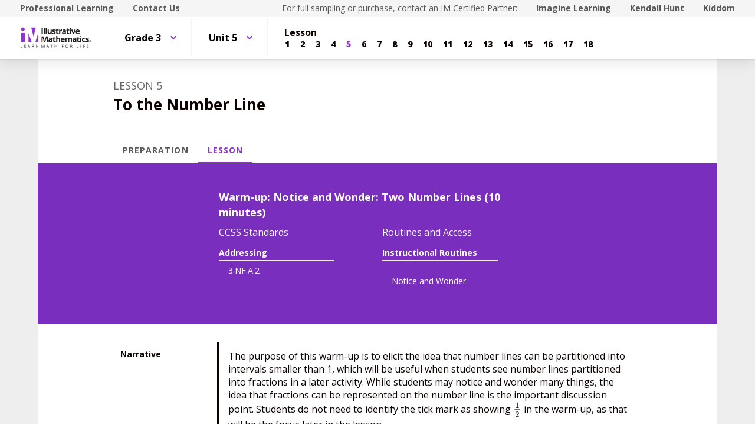

--- FILE ---
content_type: text/html; charset=utf-8
request_url: https://curriculum.illustrativemathematics.org/k5/teachers/grade-3/unit-5/lesson-5/lesson.html
body_size: 96171
content:
<!DOCTYPE html>
<html lang="en">
<head>
<meta http-equiv="Content-Type" content="text/html; charset=UTF-8">
<script>
//<![CDATA[
window.gon={};
//]]>
</script><title>Illustrative Mathematics Grade 3, Unit 5.5 - Teachers | IM Demo</title>
<script async="" src="https://www.googletagmanager.com/gtag/js?id=UA-34904976-3"></script><script>window.dataLayer = window.dataLayer || [];
function gtag() { dataLayer.push(arguments); }
gtag('js', new Date());
if ((typeof gon == 'object') && (typeof gon.user_id == 'string')) {
  gtag('set', {'user_id': gon.user_id});
}
gtag('config', 'UA-34904976-3');</script><meta charset="utf-8">
<meta content="width=device-width, initial-scale=1" name="viewport">
<meta content="Illustrative Mathematics Certified Curriculum" name="application-name">
<meta content="Illustrative Mathematics Certified Curriculum" name="apple-mobile-web-app-title">
<meta content="#ffffff" name="msapplication-TileColor">
<meta content="#ffffff" name="theme-color">
<meta content="OAnPuO5oqfWZSFNEDzjWLWgoG6r_TPa3Xmr8JNRdz-M" name="google-site-verification">
<link rel="apple-touch-icon" sizes="180x180" src="/assets/favicon/apple-touch-icon-ce5bd931faa7a8f7fd3f49ed2db7de3d299df9bc53f19b35629fb745094c8784.png">
<link rel="icon" sizes="32x32" src="/assets/favicon/favicon-32x32-6e8906f9609e6a05c7aff45dcd2a4db7eb10e0e9914702b6c8fabd03b9600c5e.png" type="image/png">
<link rel="icon" sizes="16x16" src="/assets/favicon/favicon-16x16-61435d4732f08c341b4cdaa13fc5b860b4351b3a0d8deca5a8f01b67bfa6917f.png" type="image/png">
<link rel="manifest" src="/assets/favicon/site-857de3781631b38a49c8b3f8cef8d0543023d1301a2ce259d59ef3992b1effe9.webmanifest">
<link color="#8f34cf" rel="mask-icon" src="/assets/favicon/safari-pinned-tab-540e4b8e365762962b5e5034eaf94b30eb9aa4a74bc1cc122fa42483713d413c.svg">
<link rel="shortcut icon" src="/assets/favicon/favicon-0961f12ed1be6b9bf6446818f929995a68275a7ab39957a657827ea9d5354a87.ico">
<link href="https://fonts.googleapis.com/css?family=Open+Sans:300,400,500,700,800" rel="stylesheet" type="text/css">
<link href="https://use.typekit.net/vos7djs.css" rel="stylesheet">
<link href="https://cdn.jsdelivr.net/npm/@yaireo/tagify/dist/tagify.css" rel="stylesheet" type="text/css">
<script crossorigin="anonymous" integrity="sha256-w8CvhFs7iHNVUtnSP0YKEg00p9Ih13rlL9zGqvLdePA=" src="https://code.jquery.com/jquery-3.6.1.slim.min.js"></script><link rel="stylesheet" media="screen" href="/assets/styles-demo-im-15d01b1b74b67c720d9a8ff4336c86008494225ad08831b456f1c79b208af510.css">
<link rel="stylesheet" media="screen" href="/assets/styles-demo-im-extra-4dd825f1ba3f9441ec995754f8f5f281881b2685a1296ab572ad53d60eb9089b.css">
<link rel="stylesheet" media="screen" href="/assets/embedding-demo-im-50d57c280d98ae75938ecbce7d7412e638e8f7128f4dd91e950ae56f72b5ed88.css">
<link rel="stylesheet" media="screen" href="/assets/ad_hoc-046ddb403554e00aef683c3770177ad0fd279913787911014cbf8ec360fc3391.css">
<link rel="stylesheet" media="screen" href="/assets/problems-demo-im-87358288c547691a8270cd3e3a010b16b6b3925c1abe4624f15566ceea3527e3.css">
<meta name="csrf-param" content="authenticity_token">
<meta name="csrf-token" content="23BThux6dhJWqm3ktp/6Qxyg1YZjs/j0RFuhbGfWwgTI5sHtuascXyvSgR8pvAQHwSnhZRznZQRXxuxeq3ImjA==">
<link rel="stylesheet" media="all" href="/assets/application-440bc5eeb8e29d5513aa98ed63874f99e50d3e506afc290af7f475e2371af56d.css">
</head>
<body class="im im-theme" data-punchbox-action="lesson" data-punchbox-controller="primary/teachers/lessons">
<a href="#main_content" style="position:fixed; top:-200px;">Skip to main content</a><div class="im im--sticky-footer" id="root">
<nav class="im-c-marketing-nav" role="navigation"><div class="im-c-marketing-nav__container im-c-marketing-nav__container--split">
<div class="im-c-marketing-nav__side">
<a class="im-c-marketing-nav__link" href="https://www.illustrativemathematics.org/professional-learning" rel="noreferrer noopener">Professional Learning</a><a class="im-c-marketing-nav__link" href="https://www.illustrativemathematics.org/contact-us" rel="noreferrer noopener">Contact Us</a>
</div>
<div class="im-c-marketing-nav__side">
<span class="im-c-marketing-nav__text">For full sampling or purchase, contact an IM Certified Partner:</span><a class="im-c-marketing-nav__link" href="https://www.imaginelearning.com/en/us/products/math/illustrative-mathematics">Imagine Learning</a><a class="im-c-marketing-nav__link" href="https://im.kendallhunt.com/">Kendall Hunt</a><a class="im-c-marketing-nav__link" href="https://www.kiddom.co/digital-curriculum/kiddom-im">Kiddom</a>
</div>
</div></nav><header class="im-c-header"><div class="im-c-header__container">
<a class="im-c-header__logo" href="/"><?xml version="1.0" encoding="UT-8"?>
<!-- EDC: I hacked the heck out of this to get it to work -->
<!-- Generator: Adobe Illustrator 24.3.0, SVG Export Plug-In . SVG Version: 6.00 Build 0)  -->
<svg class="im-c-logo im-c-logo--full im-c-logo--block im-c-logo--full" version="1.1" id="Layer_1" xmlns="http://www.w3.org/2000/svg" xmlns:xlink="http://www.w3.org/1999/xlink" x="0px" y="0px" viewbox="0 0 363.52 107.63" style="enable-background:new 0 0 363.52 107.63;" xml:space="preserve">
<style type="text/css">
	.st0{clip-path:url(#SVGID_2_);fill:#010101;}
	.st1{clip-path:url(#SVGID_2_);fill:#8F34CF;}
	.st2{clip-path:url(#SVGID_2_);fill:#231F20;}
</style>
<g>
	<defs>
		<rect id="SVGID_1_" width="363.52" height="107.63"></rect>
	</defs>
	<clippath id="SVGID_2_">
		<use xlink:href="#SVGID_1_" style="overflow:visible;"></use>
	</clippath>
	<path class="st0" d="M359.83,72.01c0,2.56-2.04,4.57-4.69,4.57c-2.63,0-4.72-2.01-4.72-4.57c0-2.51,2.09-4.52,4.72-4.52
		C357.79,67.5,359.83,69.51,359.83,72.01 M351.58,72.01c0,2.01,1.51,3.61,3.58,3.61c2.01,0,3.49-1.6,3.49-3.58
		c0-2.01-1.48-3.63-3.52-3.63C353.09,68.4,351.58,70.03,351.58,72.01 M354.41,74.38h-1.06v-4.52c0.42-0.08,1.01-0.14,1.76-0.14
		c0.87,0,1.26,0.14,1.59,0.33c0.25,0.19,0.45,0.55,0.45,0.99c0,0.5-0.39,0.88-0.95,1.05v0.06c0.45,0.17,0.7,0.5,0.84,1.1
		c0.14,0.69,0.22,0.96,0.33,1.13h-1.15c-0.14-0.17-0.22-0.58-0.36-1.1c-0.08-0.49-0.36-0.71-0.95-0.71h-0.5V74.38z M354.43,71.82
		h0.5c0.59,0,1.06-0.19,1.06-0.66c0-0.41-0.31-0.69-0.98-0.69c-0.28,0-0.48,0.03-0.59,0.06V71.82z"></path>
	<polygon class="st1" points="42.75,31.26 42.75,75.92 58.73,75.92 	"></polygon>
	<polygon class="st1" points="91.32,31.26 77.22,75.92 91.32,75.92 	"></polygon>
	<polygon class="st1" points="56.16,2.43 68.04,48.53 79.83,2.43 	"></polygon>
	<rect x="4.61" y="29.83" class="st1" width="19.93" height="46.09"></rect>
	<path class="st1" d="M5.41,11.17C5.41,6.1,9.52,2,14.58,2c5.06,0,9.17,4.11,9.17,9.17c0,5.06-4.11,9.17-9.17,9.17
		C9.52,20.34,5.41,16.23,5.41,11.17"></path>
	<rect x="108.73" y="5.47" class="st2" width="6.22" height="29.31"></rect>
	<rect x="119.38" y="3.58" class="st2" width="6.11" height="31.19"></rect>
	<rect x="129.45" y="3.58" class="st2" width="6.11" height="31.19"></rect>
	<path class="st2" d="M155.39,34.77l-0.82-2.87h-0.32c-0.65,1.04-1.58,1.85-2.79,2.42c-1.2,0.57-2.57,0.85-4.11,0.85
		c-2.63,0-4.62-0.7-5.96-2.11c-1.34-1.41-2-3.44-2-6.08V12.36h6.11v13.09c0,1.62,0.29,2.83,0.86,3.64c0.57,0.81,1.49,1.21,2.75,1.21
		c1.71,0,2.95-0.57,3.71-1.72c0.76-1.14,1.14-3.04,1.14-5.68V12.36h6.11v22.41H155.39z"></path>
	<path class="st2" d="M179.67,28.12c0,2.3-0.8,4.05-2.4,5.25c-1.6,1.2-3.99,1.81-7.17,1.81c-1.63,0-3.02-0.11-4.17-0.33
		c-1.15-0.22-2.23-0.54-3.23-0.97v-5.05c1.14,0.54,2.42,0.98,3.84,1.34c1.42,0.36,2.68,0.54,3.76,0.54c2.22,0,3.33-0.64,3.33-1.92
		c0-0.48-0.15-0.87-0.44-1.17c-0.29-0.3-0.8-0.64-1.52-1.02c-0.72-0.38-1.68-0.82-2.89-1.33c-1.72-0.72-2.99-1.39-3.8-2
		c-0.81-0.62-1.4-1.32-1.76-2.12c-0.37-0.79-0.55-1.77-0.55-2.94c0-1.99,0.77-3.53,2.31-4.62c1.54-1.09,3.73-1.63,6.57-1.63
		c2.7,0,5.33,0.59,7.88,1.76l-1.84,4.41c-1.12-0.48-2.17-0.88-3.15-1.18c-0.98-0.31-1.97-0.46-2.99-0.46c-1.8,0-2.71,0.49-2.71,1.46
		c0,0.55,0.29,1.02,0.87,1.42c0.58,0.4,1.85,0.99,3.82,1.78c1.75,0.71,3.03,1.37,3.85,1.98c0.82,0.61,1.42,1.32,1.8,2.12
		C179.48,26.05,179.67,27.01,179.67,28.12"></path>
	<path class="st2" d="M191.42,30.3c1.07,0,2.35-0.23,3.85-0.7v4.55c-1.52,0.68-3.4,1.02-5.61,1.02c-2.45,0-4.23-0.62-5.34-1.85
		s-1.67-3.09-1.67-5.56V16.95h-2.93v-2.59l3.37-2.04l1.76-4.73h3.91v4.77h6.27v4.59h-6.27v10.81c0,0.87,0.24,1.51,0.73,1.92
		C189.98,30.1,190.62,30.3,191.42,30.3"></path>
	<path class="st2" d="M209.85,11.94c0.83,0,1.52,0.06,2.06,0.18l-0.46,5.73c-0.49-0.13-1.1-0.2-1.8-0.2c-1.95,0-3.47,0.5-4.56,1.5
		c-1.09,1-1.64,2.41-1.64,4.21v11.41h-6.11V12.36h4.63l0.9,3.77h0.3c0.7-1.26,1.63-2.27,2.82-3.04
		C207.17,12.33,208.46,11.94,209.85,11.94"></path>
	<path class="st2" d="M227.75,34.77l-1.18-3.05h-0.16c-1.03,1.3-2.09,2.2-3.18,2.7s-2.51,0.75-4.26,0.75
		c-2.15,0-3.85-0.61-5.08-1.84c-1.24-1.23-1.85-2.98-1.85-5.25c0-2.38,0.83-4.13,2.5-5.26c1.66-1.13,4.17-1.75,7.53-1.87l3.89-0.12
		v-0.98c0-2.27-1.16-3.41-3.49-3.41c-1.79,0-3.9,0.54-6.32,1.62l-2.02-4.13c2.58-1.35,5.44-2.03,8.58-2.03
		c3.01,0,5.31,0.65,6.92,1.97c1.6,1.31,2.41,3.3,2.41,5.97v14.93H227.75z M225.95,24.39l-2.37,0.08c-1.78,0.05-3.1,0.38-3.97,0.96
		c-0.87,0.59-1.3,1.48-1.3,2.69c0,1.72,0.99,2.59,2.97,2.59c1.42,0,2.55-0.41,3.4-1.22c0.85-0.82,1.27-1.9,1.27-3.25V24.39z"></path>
	<path class="st2" d="M245.3,30.3c1.07,0,2.35-0.23,3.85-0.7v4.55c-1.52,0.68-3.39,1.02-5.61,1.02c-2.45,0-4.23-0.62-5.34-1.85
		c-1.12-1.24-1.67-3.09-1.67-5.56V16.95h-2.93v-2.59l3.37-2.04l1.76-4.73h3.91v4.77h6.27v4.59h-6.27v10.81
		c0,0.87,0.24,1.51,0.73,1.92C243.85,30.1,244.5,30.3,245.3,30.3"></path>
	<path class="st2" d="M250.95,6.57c0-1.99,1.11-2.99,3.33-2.99c2.22,0,3.33,1,3.33,2.99c0,0.95-0.28,1.69-0.83,2.22
		c-0.55,0.53-1.39,0.79-2.5,0.79C252.06,9.58,250.95,8.57,250.95,6.57 M257.33,34.77h-6.11V12.36h6.11V34.77z"></path>
	<path class="st2" d="M266.61,34.77l-8.54-22.41h6.39l4.33,12.77c0.48,1.62,0.78,3.15,0.9,4.59h0.12c0.07-1.28,0.37-2.81,0.9-4.59
		l4.31-12.77h6.39l-8.54,22.41H266.61z"></path>
	<path class="st2" d="M292.32,35.18c-3.61,0-6.43-1-8.46-2.99c-2.03-1.99-3.05-4.81-3.05-8.46c0-3.75,0.94-6.66,2.82-8.71
		c1.88-2.05,4.47-3.08,7.79-3.08c3.17,0,5.64,0.9,7.4,2.71c1.76,1.8,2.65,4.3,2.65,7.48v2.97H287c0.07,1.74,0.58,3.09,1.54,4.07
		c0.96,0.97,2.31,1.46,4.05,1.46c1.35,0,2.63-0.14,3.83-0.42c1.2-0.28,2.46-0.73,3.77-1.34v4.73c-1.07,0.54-2.21,0.93-3.43,1.19
		C295.55,35.05,294.07,35.18,292.32,35.18 M291.46,16.29c-1.3,0-2.31,0.41-3.05,1.23c-0.73,0.82-1.15,1.99-1.26,3.5h8.58
		c-0.03-1.51-0.42-2.68-1.18-3.5C293.78,16.7,292.75,16.29,291.46,16.29"></path>
	<path class="st2" d="M121.14,76.28l-7.06-22.99h-0.18c0.25,4.68,0.38,7.8,0.38,9.36v13.63h-5.55V46.97h8.46l6.94,22.41h0.12
		l7.36-22.41h8.46v29.31h-5.79V62.41c0-0.65,0.01-1.41,0.03-2.26c0.02-0.85,0.11-3.13,0.27-6.82h-0.18l-7.56,22.95H121.14z"></path>
	<path class="st2" d="M158.74,76.28l-1.18-3.05h-0.16c-1.03,1.3-2.09,2.2-3.18,2.7c-1.09,0.5-2.51,0.75-4.26,0.75
		c-2.15,0-3.85-0.62-5.08-1.85c-1.24-1.23-1.85-2.98-1.85-5.25c0-2.38,0.83-4.13,2.5-5.26c1.66-1.13,4.17-1.75,7.53-1.87l3.89-0.12
		v-0.98c0-2.27-1.16-3.41-3.49-3.41c-1.79,0-3.9,0.54-6.32,1.62l-2.02-4.13c2.58-1.35,5.44-2.02,8.58-2.02
		c3.01,0,5.31,0.65,6.92,1.97c1.6,1.31,2.41,3.3,2.41,5.97v14.93H158.74z M156.93,65.9l-2.37,0.08c-1.78,0.05-3.1,0.37-3.97,0.96
		c-0.87,0.59-1.3,1.48-1.3,2.69c0,1.72,0.99,2.59,2.97,2.59c1.42,0,2.55-0.41,3.4-1.22c0.85-0.82,1.27-1.9,1.27-3.25V65.9z"></path>
	<path class="st2" d="M176.28,71.81c1.07,0,2.35-0.23,3.85-0.7v4.55c-1.52,0.68-3.4,1.02-5.61,1.02c-2.45,0-4.23-0.62-5.34-1.86
		c-1.12-1.24-1.67-3.09-1.67-5.56V58.46h-2.93v-2.59l3.37-2.04l1.76-4.73h3.91v4.77h6.27v4.59h-6.27v10.81
		c0,0.87,0.24,1.51,0.73,1.92C174.83,71.6,175.48,71.81,176.28,71.81"></path>
	<path class="st2" d="M202.89,76.28h-6.12V63.19c0-3.23-1.2-4.85-3.61-4.85c-1.71,0-2.95,0.58-3.71,1.74
		c-0.76,1.16-1.14,3.05-1.14,5.65v10.54h-6.11V45.09h6.11v6.35c0,0.49-0.05,1.66-0.14,3.49l-0.14,1.81h0.32
		c1.36-2.19,3.53-3.29,6.5-3.29c2.63,0,4.63,0.71,5.99,2.12c1.36,1.42,2.05,3.45,2.05,6.09V76.28z"></path>
	<path class="st2" d="M216.86,76.68c-3.61,0-6.43-1-8.46-2.99c-2.03-1.99-3.05-4.81-3.05-8.46c0-3.76,0.94-6.66,2.82-8.71
		c1.88-2.05,4.47-3.08,7.79-3.08c3.17,0,5.63,0.9,7.4,2.71c1.76,1.8,2.65,4.3,2.65,7.48v2.97h-14.45c0.07,1.74,0.58,3.09,1.54,4.07
		c0.96,0.97,2.31,1.46,4.05,1.46c1.35,0,2.63-0.14,3.83-0.42c1.2-0.28,2.46-0.73,3.77-1.34v4.73c-1.07,0.53-2.21,0.93-3.43,1.19
		C220.1,76.55,218.61,76.68,216.86,76.68 M216,57.8c-1.3,0-2.31,0.41-3.05,1.23s-1.16,1.99-1.26,3.5h8.58
		c-0.03-1.51-0.42-2.68-1.18-3.5C218.32,58.21,217.3,57.8,216,57.8"></path>
	<path class="st2" d="M248.58,76.28h-6.12V63.19c0-1.62-0.27-2.83-0.81-3.64c-0.54-0.81-1.39-1.21-2.56-1.21
		c-1.57,0-2.7,0.57-3.41,1.72c-0.71,1.15-1.06,3.04-1.06,5.67v10.54h-6.11V53.87h4.67l0.82,2.87h0.34c0.6-1.03,1.47-1.83,2.6-2.42
		c1.14-0.58,2.44-0.87,3.91-0.87c3.35,0,5.63,1.1,6.81,3.29h0.54c0.6-1.04,1.49-1.85,2.66-2.43c1.17-0.57,2.49-0.86,3.96-0.86
		c2.54,0,4.46,0.65,5.76,1.95c1.3,1.3,1.95,3.39,1.95,6.26v14.61h-6.13V63.19c0-1.62-0.27-2.83-0.81-3.64
		c-0.54-0.81-1.39-1.21-2.55-1.21c-1.5,0-2.62,0.53-3.36,1.6c-0.74,1.07-1.11,2.77-1.11,5.09V76.28z"></path>
	<path class="st2" d="M280.6,76.28l-1.18-3.05h-0.16c-1.03,1.3-2.09,2.2-3.18,2.7c-1.09,0.5-2.51,0.75-4.26,0.75
		c-2.15,0-3.85-0.62-5.08-1.85c-1.24-1.23-1.85-2.98-1.85-5.25c0-2.38,0.83-4.13,2.5-5.26c1.66-1.13,4.17-1.75,7.53-1.87l3.89-0.12
		v-0.98c0-2.27-1.16-3.41-3.49-3.41c-1.79,0-3.9,0.54-6.32,1.62l-2.02-4.13c2.58-1.35,5.44-2.02,8.58-2.02
		c3.01,0,5.31,0.65,6.92,1.97c1.6,1.31,2.4,3.3,2.4,5.97v14.93H280.6z M278.79,65.9l-2.37,0.08c-1.78,0.05-3.1,0.37-3.97,0.96
		c-0.87,0.59-1.3,1.48-1.3,2.69c0,1.72,0.99,2.59,2.97,2.59c1.42,0,2.55-0.41,3.4-1.22c0.85-0.82,1.27-1.9,1.27-3.25V65.9z"></path>
	<path class="st2" d="M298.14,71.81c1.07,0,2.35-0.23,3.85-0.7v4.55c-1.52,0.68-3.39,1.02-5.61,1.02c-2.45,0-4.23-0.62-5.34-1.86
		c-1.12-1.24-1.67-3.09-1.67-5.56V58.46h-2.93v-2.59l3.37-2.04l1.77-4.73h3.91v4.77h6.27v4.59h-6.27v10.81
		c0,0.87,0.24,1.51,0.73,1.92C296.69,71.6,297.34,71.81,298.14,71.81"></path>
	<path class="st2" d="M303.8,48.07c0-1.99,1.11-2.99,3.33-2.99c2.22,0,3.33,1,3.33,2.99c0,0.95-0.28,1.69-0.83,2.22
		c-0.55,0.53-1.39,0.79-2.5,0.79C304.9,51.08,303.8,50.08,303.8,48.07 M310.17,76.28h-6.11V53.87h6.11V76.28z"></path>
	<path class="st2" d="M323.22,76.68c-6.98,0-10.46-3.83-10.46-11.49c0-3.81,0.95-6.72,2.85-8.73c1.9-2.01,4.62-3.02,8.16-3.02
		c2.59,0,4.92,0.51,6.98,1.52l-1.8,4.73c-0.96-0.39-1.86-0.71-2.69-0.95c-0.83-0.25-1.66-0.37-2.49-0.37
		c-3.18,0-4.77,2.26-4.77,6.78c0,4.38,1.59,6.58,4.77,6.58c1.18,0,2.27-0.16,3.27-0.47c1-0.31,2-0.81,3.01-1.47v5.23
		c-0.99,0.63-1.99,1.06-3,1.3C326.03,76.56,324.76,76.68,323.22,76.68"></path>
	<path class="st2" d="M348.41,69.62c0,2.3-0.8,4.05-2.4,5.25c-1.6,1.2-3.99,1.8-7.17,1.8c-1.63,0-3.02-0.11-4.17-0.33
		c-1.15-0.22-2.22-0.54-3.23-0.97v-5.05c1.14,0.53,2.42,0.98,3.84,1.34c1.42,0.36,2.68,0.54,3.76,0.54c2.22,0,3.33-0.64,3.33-1.93
		c0-0.48-0.15-0.87-0.44-1.17c-0.3-0.3-0.8-0.64-1.52-1.02c-0.72-0.38-1.69-0.82-2.89-1.33c-1.72-0.72-2.99-1.39-3.8-2.01
		c-0.81-0.61-1.4-1.32-1.76-2.11c-0.37-0.79-0.55-1.77-0.55-2.94c0-1.99,0.77-3.53,2.31-4.62c1.54-1.09,3.73-1.63,6.57-1.63
		c2.7,0,5.33,0.59,7.88,1.76l-1.85,4.41c-1.12-0.48-2.17-0.88-3.15-1.18c-0.98-0.31-1.97-0.46-2.99-0.46c-1.8,0-2.71,0.49-2.71,1.46
		c0,0.55,0.29,1.02,0.87,1.42c0.58,0.4,1.86,1,3.82,1.78c1.75,0.71,3.03,1.37,3.85,1.99c0.82,0.61,1.42,1.32,1.8,2.12
		C348.21,67.56,348.41,68.51,348.41,69.62"></path>
	<polygon class="st2" points="4.01,103.92 4.01,88.59 5.79,88.59 5.79,102.31 12.56,102.31 12.56,103.92 	"></polygon>
	<polygon class="st2" points="29.84,103.92 21.3,103.92 21.3,88.59 29.84,88.59 29.84,90.18 23.08,90.18 23.08,95.11 29.44,95.11
		29.44,96.69 23.08,96.69 23.08,102.33 29.84,102.33 	"></polygon>
	<path class="st2" d="M49.53,103.92l-1.91-4.88h-6.14l-1.89,4.88h-1.8l6.06-15.39h1.5l6.03,15.39H49.53z M47.07,97.44l-1.78-4.75
		c-0.23-0.6-0.47-1.34-0.71-2.21c-0.15,0.67-0.37,1.41-0.66,2.21l-1.8,4.75H47.07z"></path>
	<path class="st2" d="M61.92,97.55v6.37h-1.78V88.59h4.2c1.88,0,3.27,0.36,4.17,1.08c0.9,0.72,1.35,1.8,1.35,3.25
		c0,2.03-1.03,3.4-3.08,4.11l4.16,6.89h-2.11l-3.71-6.37H61.92z M61.92,96.02h2.44c1.26,0,2.18-0.25,2.77-0.75
		c0.59-0.5,0.88-1.25,0.88-2.25c0-1.01-0.3-1.74-0.9-2.19c-0.6-0.45-1.56-0.67-2.88-0.67h-2.32V96.02z"></path>
	<path class="st2" d="M92.04,103.92h-2.03l-8.38-12.86h-0.08c0.11,1.51,0.17,2.89,0.17,4.15v8.71h-1.65V88.59h2.01l8.35,12.81h0.08
		c-0.01-0.19-0.04-0.79-0.09-1.82c-0.05-1.02-0.07-1.76-0.05-2.2v-8.8h1.67V103.92z"></path>
	<path class="st2" d="M115.27,103.92l-5.2-13.59h-0.08c0.1,1.08,0.15,2.35,0.15,3.84v9.75h-1.65V88.59h2.68l4.85,12.64h0.08
		l4.9-12.64h2.66v15.33h-1.78v-9.88c0-1.13,0.05-2.36,0.15-3.69h-0.08l-5.24,13.57H115.27z"></path>
	<path class="st2" d="M144.86,103.92l-1.91-4.88h-6.14l-1.89,4.88h-1.8l6.06-15.39h1.5l6.03,15.39H144.86z M142.39,97.44l-1.78-4.75
		c-0.23-0.6-0.47-1.34-0.71-2.21c-0.15,0.67-0.37,1.41-0.66,2.21l-1.8,4.75H142.39z"></path>
	<polygon class="st2" points="160.87,103.92 159.09,103.92 159.09,90.18 154.23,90.18 154.23,88.59 165.72,88.59 165.72,90.18
		160.87,90.18 	"></polygon>
	<polygon class="st2" points="187.01,103.92 185.23,103.92 185.23,96.71 177.15,96.71 177.15,103.92 175.37,103.92 175.37,88.59
		177.15,88.59 177.15,95.11 185.23,95.11 185.23,88.59 187.01,88.59 	"></polygon>
	<polygon class="st2" points="213.26,103.92 211.48,103.92 211.48,88.59 220.02,88.59 220.02,90.18 213.26,90.18 213.26,95.78
		219.61,95.78 219.61,97.37 213.26,97.37 	"></polygon>
	<path class="st2" d="M243.21,96.24c0,2.45-0.62,4.38-1.86,5.79c-1.24,1.4-2.97,2.11-5.17,2.11c-2.26,0-4-0.69-5.23-2.07
		c-1.23-1.38-1.84-3.33-1.84-5.85c0-2.5,0.62-4.43,1.85-5.8c1.23-1.37,2.98-2.06,5.24-2.06c2.2,0,3.92,0.7,5.16,2.1
		C242.59,91.85,243.21,93.78,243.21,96.24 M230.99,96.24c0,2.08,0.44,3.65,1.33,4.72c0.88,1.07,2.17,1.61,3.85,1.61
		c1.7,0,2.98-0.54,3.85-1.6c0.87-1.07,1.3-2.65,1.3-4.73c0-2.06-0.43-3.62-1.29-4.69c-0.86-1.07-2.14-1.6-3.83-1.6
		c-1.7,0-2.99,0.54-3.87,1.61C231.44,92.63,230.99,94.19,230.99,96.24"></path>
	<path class="st2" d="M255.75,97.55v6.37h-1.78V88.59h4.2c1.88,0,3.27,0.36,4.17,1.08c0.9,0.72,1.35,1.8,1.35,3.25
		c0,2.03-1.03,3.4-3.08,4.11l4.16,6.89h-2.11l-3.71-6.37H255.75z M255.75,96.02h2.44c1.26,0,2.18-0.25,2.77-0.75
		c0.59-0.5,0.88-1.25,0.88-2.25c0-1.01-0.3-1.74-0.9-2.19c-0.6-0.45-1.56-0.67-2.88-0.67h-2.32V96.02z"></path>
	<polygon class="st2" points="287.51,103.92 287.51,88.59 289.29,88.59 289.29,102.31 296.05,102.31 296.05,103.92 	"></polygon>
	<rect x="305.99" y="88.59" class="st2" width="1.78" height="15.33"></rect>
	<polygon class="st2" points="321.11,103.92 319.32,103.92 319.32,88.59 327.87,88.59 327.87,90.18 321.11,90.18 321.11,95.78
		327.46,95.78 327.46,97.37 321.11,97.37 	"></polygon>
	<polygon class="st2" points="346.29,103.92 337.75,103.92 337.75,88.59 346.29,88.59 346.29,90.18 339.53,90.18 339.53,95.11
		345.88,95.11 345.88,96.69 339.53,96.69 339.53,102.33 346.29,102.33 	"></polygon>
</g>
</svg>
</a><div class="im-c-header__actions"></div>
<div class="im-c-header__content"><nav class="im-c-nav" role="navigation"><div class="im-c-nav__item"><div class="im-c-dropdown">
<button aria-expanded="false" aria-haspopup="true" class="im-c-dropdown__button im-c-button im-c-button--icon im-c-button--tab" data-toggle="dropdown"><span>Grade 3</span><svg aria-hidden="true" class="im-c-icon im-c-icon--chevron-down" height="10" viewbox="0 0 1200 1200" width="10"><path d="M600.006 989.352l178.709-178.709L1200 389.357l-178.732-178.709L600.006 631.91 178.721 210.648 0 389.369l421.262 421.262 178.721 178.721h.023z"></path></svg></button><div aria-labelledby="dropdownMenuButton" class="im-c-dropdown__menu im-c-dropdown__menu--absolute"><nav class="im-c-dropdown__list"><a class="im-c-dropdown__item im-c-dropdown__item--heading" href="/k5/curriculum.html"><span>K-5</span></a><a class="im-c-dropdown__item" href="/k5/teachers/kindergarten/units.html"><span>Kindergarten</span></a><a class="im-c-dropdown__item" href="/k5/teachers/grade-1/units.html"><span>Grade 1</span></a><a class="im-c-dropdown__item" href="/k5/teachers/grade-2/units.html"><span>Grade 2</span></a><a class="im-c-dropdown__item" href="/k5/teachers/grade-3/units.html"><span>Grade 3</span></a><a class="im-c-dropdown__item" href="/k5/teachers/grade-4/units.html"><span>Grade 4</span></a><a class="im-c-dropdown__item" href="/k5/teachers/grade-5/units.html"><span>Grade 5</span></a></nav></div>
</div></div>
<div class="im-c-nav__item"><div class="im-c-dropdown">
<button aria-expanded="false" aria-haspopup="true" class="im-c-dropdown__button im-c-button im-c-button--icon im-c-button--tab" data-toggle="dropdown"><span>Unit 5</span><svg aria-hidden="true" class="im-c-icon im-c-icon--chevron-down" height="10" viewbox="0 0 1200 1200" width="10"><path d="M600.006 989.352l178.709-178.709L1200 389.357l-178.732-178.709L600.006 631.91 178.721 210.648 0 389.369l421.262 421.262 178.721 178.721h.023z"></path></svg></button><div aria-labelledby="dropdownMenuButton" class="im-c-dropdown__menu im-c-dropdown__menu--absolute"><nav class="im-c-dropdown__list"><a class="im-c-dropdown__item im-c-dropdown__item--heading" href="/k5/teachers/grade-3/units.html"><span>Grade 3</span></a><a class="im-c-dropdown__item" href="/k5/teachers/grade-3/unit-1/lessons.html"><span>Unit 1</span></a><a class="im-c-dropdown__item" href="/k5/teachers/grade-3/unit-2/lessons.html"><span>Unit 2</span></a><a class="im-c-dropdown__item" href="/k5/teachers/grade-3/unit-3/lessons.html"><span>Unit 3</span></a><a class="im-c-dropdown__item" href="/k5/teachers/grade-3/unit-4/lessons.html"><span>Unit 4</span></a><a class="im-c-dropdown__item" href="/k5/teachers/grade-3/unit-5/lessons.html"><span>Unit 5</span></a><a class="im-c-dropdown__item" href="/k5/teachers/grade-3/unit-6/lessons.html"><span>Unit 6</span></a><a class="im-c-dropdown__item" href="/k5/teachers/grade-3/unit-7/lessons.html"><span>Unit 7</span></a><a class="im-c-dropdown__item" href="/k5/teachers/grade-3/unit-8/lessons.html"><span>Unit 8</span></a></nav></div>
</div></div>
<div class="im-c-nav__item"><div class="im-c-pagination">
<h3 class="im-c-pagination__heading">Lesson</h3>
<nav class="im-c-pagination__nav" role="navigation"><a aria-label="Lesson 1" class="im-c-pagination__nav-item" href="/k5/teachers/grade-3/unit-5/lesson-1/lesson.html"><b>1</b></a><a aria-label="Lesson 2" class="im-c-pagination__nav-item" href="/k5/teachers/grade-3/unit-5/lesson-2/lesson.html"><b>2</b></a><a aria-label="Lesson 3" class="im-c-pagination__nav-item" href="/k5/teachers/grade-3/unit-5/lesson-3/lesson.html"><b>3</b></a><a aria-label="Lesson 4" class="im-c-pagination__nav-item" href="/k5/teachers/grade-3/unit-5/lesson-4/lesson.html"><b>4</b></a><a aria-label="Lesson 5" class="im-c-pagination__nav-item active" href="/k5/teachers/grade-3/unit-5/lesson-5/lesson.html"><b>5</b></a><a aria-label="Lesson 6" class="im-c-pagination__nav-item" href="/k5/teachers/grade-3/unit-5/lesson-6/lesson.html"><b>6</b></a><a aria-label="Lesson 7" class="im-c-pagination__nav-item" href="/k5/teachers/grade-3/unit-5/lesson-7/lesson.html"><b>7</b></a><a aria-label="Lesson 8" class="im-c-pagination__nav-item" href="/k5/teachers/grade-3/unit-5/lesson-8/lesson.html"><b>8</b></a><a aria-label="Lesson 9" class="im-c-pagination__nav-item" href="/k5/teachers/grade-3/unit-5/lesson-9/lesson.html"><b>9</b></a><a aria-label="Lesson 10" class="im-c-pagination__nav-item" href="/k5/teachers/grade-3/unit-5/lesson-10/lesson.html"><b>10</b></a><a aria-label="Lesson 11" class="im-c-pagination__nav-item" href="/k5/teachers/grade-3/unit-5/lesson-11/lesson.html"><b>11</b></a><a aria-label="Lesson 12" class="im-c-pagination__nav-item" href="/k5/teachers/grade-3/unit-5/lesson-12/lesson.html"><b>12</b></a><a aria-label="Lesson 13" class="im-c-pagination__nav-item" href="/k5/teachers/grade-3/unit-5/lesson-13/lesson.html"><b>13</b></a><a aria-label="Lesson 14" class="im-c-pagination__nav-item" href="/k5/teachers/grade-3/unit-5/lesson-14/lesson.html"><b>14</b></a><a aria-label="Lesson 15" class="im-c-pagination__nav-item" href="/k5/teachers/grade-3/unit-5/lesson-15/lesson.html"><b>15</b></a><a aria-label="Lesson 16" class="im-c-pagination__nav-item" href="/k5/teachers/grade-3/unit-5/lesson-16/lesson.html"><b>16</b></a><a aria-label="Lesson 17" class="im-c-pagination__nav-item" href="/k5/teachers/grade-3/unit-5/lesson-17/lesson.html"><b>17</b></a><a aria-label="Lesson 18" class="im-c-pagination__nav-item" href="/k5/teachers/grade-3/unit-5/lesson-18/lesson.html"><b>18</b></a></nav>
</div></div></nav></div>
</div></header><div id="main_content"></div>
<main class="im-c-main im-theme--brown" role="main"><div class="im-c-container im-c-container--bottom-padding">
<h1 class="im-c-heading im-c-heading--md im-c-heading--uppercase">Lesson 5</h1>
<p class="im-c-heading im-c-heading--xlb"> To the Number Line	 </p>
</div>
<div class="im-c-container im-c-container--bottom-border"><div class="im-c-subheader"><nav class="im-c-tabs"><a class="im-c-tab" href="/k5/teachers/grade-3/unit-5/lesson-5/preparation.html">Preparation</a><a class="im-c-tab active" href="/k5/teachers/grade-3/unit-5/lesson-5/lesson.html">Lesson</a></nav></div></div>
<div class="im-c-hero im-c-hero--content"><div class="im-c-hero__container">
<h2 class="im-c-hero__heading im-c-hero__heading--mdb">Warm-up:  Notice and Wonder: Two Number Lines (10 minutes) </h2>
<div class="im-c-columns">
<section class="im-c-link-menu"><p>CCSS Standards</p>
<br><p class="im-c-hero__underline">Addressing</p>
<ul class="im-c-list im-c-list--hero"><li class="im-c-list__item im-c-list__item--indented"><a class="im-c-link--unstyled" href="/standards#standard_517">3.NF.A.2</a></li></ul></section><section class="im-c-link-menu"><p>Routines and Access</p>
<br><p class="im-c-hero__underline">Instructional Routines</p>
<br><ul class="im-c-list im-c-list--hero"><li class="im-c-list__item im-c-list__item--indented"><a class="im-c-link--unstyled" href="/k5/teachers/grade-3/course-guide/instructional_routines.html#tag_41409">Notice and Wonder</a></li></ul></section>
</div>
</div></div>
<div class="im-c-container im-c-container--content im-c-container--padded">
<div class="im-c-row">
<div class="im-c-row__aside"><h3 class="im-c-heading--xsb">Narrative</h3></div>
<div class="im-c-row__body"><div class="im-c-content">
<p>The purpose of this warm-up is to elicit the idea that number lines can be partitioned into intervals smaller than 1, which will be useful when students see number lines partitioned into fractions in a later activity. While students may notice and wonder many things, the idea that fractions can be represented on the number line is the important discussion point. Students do not need to identify the tick mark as showing <span class="math math-repaired">\(\frac{1}{2}\)</span> in the warm-up, as that will be the focus later in the lesson.</p>

<p>This prompt gives students opportunities to look for and make use of structure (MP7). The specific structure they might notice is that each number line is partitioned in half.</p>
</div></div>
</div>
<div class="im-c-row">
<div class="im-c-row__aside"><h3 class="im-c-heading--xsb">Launch</h3></div>
<div class="im-c-row__body"><div class="im-c-content">
<ul>
	<li>Groups of 2</li>
	<li>Display the image.</li>
	<li>“What do you notice? What do you wonder?”</li>
	<li>1 minute: quiet think time</li>
</ul>
</div></div>
</div>
<div class="im-c-row">
<div class="im-c-row__aside"><h3 class="im-c-heading--xsb">Activity</h3></div>
<div class="im-c-row__body"><div class="im-c-content">
<ul>
	<li>“Discuss your thinking with your partner.”</li>
	<li>1 minute: partner discussion</li>
	<li>Share and record responses.</li>
</ul>
</div></div>
</div>
<div class="im-c-row im-theme--green">
<div class="im-c-row__aside"><h3 class="im-c-heading--smb im-c-heading--icon">
<svg aria-hidden="true" class="im-c-icon im-c-icon--eye" height="22" viewbox="0 0 1200 1200" width="22"><path d="M1104,600q-99.75-154.87-250-231.66Q894,436.59,894,516q0,121.41-86.3,207.7T600,810q-121.41,0-207.7-86.3T306,516q0-79.41,40-147.66Q195.75,445.13,96,600q87.29,134.54,218.86,214.27T600,894q153.57,0,285.14-79.73T1104,600ZM631.5,348A31.38,31.38,0,0,0,600,316.5q-82,0-140.77,58.73T400.5,516a31.5,31.5,0,1,0,63,0q0-56.43,40-96.47t96.47-40A31.38,31.38,0,0,0,631.5,348ZM1188,600q0,22.32-13.12,45.28Q1083,796.22,927.8,887.11T600,978q-172.59,0-327.8-91.22T25.12,645.28Q12,622.32,12,600t13.12-45.28Q117,404.43,272.2,313.22T600,222q172.59,0,327.8,91.22t247.08,241.5Q1188,577.68,1188,600Z"></path></svg>Student Facing</h3></div>
<div class="im-c-row__body"><div class="im-c-content">
<p>What do you notice? What do you wonder?</p>
<figure class="embedded-content embedded-content-tikz-file embedded-content-image" data-embedder-target="web" data-record-id="147458" data-record-model="TikzFile"><span class="c-figure__label"></span><img alt="Number lines." role="image" src="https://cms-im.s3.amazonaws.com/5uomn0oqgnlvljrqhvv2uuq0hq5e?response-content-disposition=attachment%3B%20filename%3D%22tikz-file-147458.svg%22%3B%20filename%2A%3DUTF-8%27%27tikz-file-147458.svg&amp;response-content-type=image%2Fsvg%2Bxml&amp;X-Amz-Algorithm=AWS4-HMAC-SHA256&amp;X-Amz-Credential=AKIAXQCCIHWF3XOEFOW4%2F20260114%2Fus-east-1%2Fs3%2Faws4_request&amp;X-Amz-Date=20260114T105909Z&amp;X-Amz-Expires=604800&amp;X-Amz-SignedHeaders=host&amp;X-Amz-Signature=516ac60d11d122e7f59fe929bf0d3bfeb14110681a2ff91c11d251dab3390391"><span class="embedded-modal-dialog"><button class="im-c-button im-c-modal-trigger" data-modal-target="modal-target-TikzFile-147458"><p><img alt="Expand image" src="/assets/expand-9ef5655e2d1b5ba286de1390c97f4243f15e264c89106027f5d071073ab562bb.png" title="Expand image"></p></button><div aria-hidden="true" class="im-c-modal" hidden="true" id="modal-target-TikzFile-147458">
<div class="js-modal-close im-c-modal__overlay"></div>
<div aria-describedby="dialog-long-description-TikzFile-147458" aria-label="Image information" aria-labelledby="dialog-alt-text-TikzFile-147458" class="im-c-modal__container" role="dialog" tabindex="-1">
<button class="js-modal-close im-c-modal__close"><svg aria-hidden="true" class="im-c-icon im-c-icon--close" height="18" viewbox="0 0 1200 1200" width="18"><path d="M1162.5,198.75,1001.25,37.5,600,438.75,198.75,37.5,37.5,198.75,438.75,600,37.5,1001.25,198.75,1162.5,600,761.25l401.25,401.25,161.25-161.25L761.25,600Z"></path></svg></button><div class="im-c-modal__content im-c-content">
<div id="dialog-long-description-TikzFile-147458"></div>
<img alt="Number lines." role="image" src="https://cms-im.s3.amazonaws.com/5uomn0oqgnlvljrqhvv2uuq0hq5e?response-content-disposition=attachment%3B%20filename%3D%22tikz-file-147458.svg%22%3B%20filename%2A%3DUTF-8%27%27tikz-file-147458.svg&amp;response-content-type=image%2Fsvg%2Bxml&amp;X-Amz-Algorithm=AWS4-HMAC-SHA256&amp;X-Amz-Credential=AKIAXQCCIHWF3XOEFOW4%2F20260114%2Fus-east-1%2Fs3%2Faws4_request&amp;X-Amz-Date=20260114T105909Z&amp;X-Amz-Expires=604800&amp;X-Amz-SignedHeaders=host&amp;X-Amz-Signature=516ac60d11d122e7f59fe929bf0d3bfeb14110681a2ff91c11d251dab3390391" width="80%">
</div>
</div>
</div></span><figcaption class="c-figcaption"></figcaption></figure>
</div></div>
</div>
<div class="im-c-row">
<div class="im-c-row__aside"><h3 class="im-c-heading--xs">Student Response</h3></div>
<div class="im-c-row__body"><p style="padding-top: 1rem;">For access, consult one of our <a href="http://www.illustrativemathematics.org/partners/">IM Certified Partners</a>.</p></div>
</div>
<div class="im-c-row">
<div class="im-c-row__aside"><h3 class="im-c-heading--xsb">Activity Synthesis</h3></div>
<div class="im-c-row__body"><div class="im-c-content">
<ul>
	<li>“What do you know about the number each tick mark represents?” (On the first number line, it is 5 because it is halfway between 0 and 10. On the second number line, I think it is <span class="math math-repaired">\(\frac{1}{2}\)</span> because it is halfway between 0 and 1.)</li>
</ul>
</div></div>
</div>
</div>
<div class="im-c-hero im-c-hero--content"><div class="im-c-hero__container">
<h2 class="im-c-hero__heading im-c-hero__heading--mdb">Activity 1:  Card Sort: Number Lines	 (10 minutes) </h2>
<div class="im-c-columns">
<section class="im-c-link-menu"><p>CCSS Standards</p>
<br><p class="im-c-hero__underline">Addressing</p>
<ul class="im-c-list im-c-list--hero"><li class="im-c-list__item im-c-list__item--indented"><a class="im-c-link--unstyled" href="/standards#standard_517">3.NF.A.2</a></li></ul></section><section class="im-c-link-menu"><p>Routines and Access</p>
<br><p class="im-c-hero__underline">Instructional Routines</p>
<br><ul class="im-c-list im-c-list--hero"><li class="im-c-list__item im-c-list__item--indented"><a class="im-c-link--unstyled" href="/k5/teachers/grade-3/course-guide/instructional_routines.html#tag_39607">Card Sort</a></li></ul>
<p class="im-c-hero__underline">Access for English Learners</p>
<ul class="im-c-list im-c-list--hero"><li class="im-c-list__item im-c-list__item--indented">MLR2</li></ul></section>
</div>
</div></div>
<div class="im-c-container im-c-container--content im-c-container--padded">
<div class="im-c-row">
<div class="im-c-row__aside"><h3 class="im-c-heading--xsb">Narrative</h3></div>
<div class="im-c-row__body"><div class="im-c-content">
<p>The purpose of this activity is for students to further develop the idea that fractional amounts can be represented on a number line. Students sort a given set of cards showing number lines. They first sort in a way of their choice, which might include number of parts or length of the number line. Monitor for different ways groups choose to categorize the number lines, but especially for categories that distinguish between number lines with whole number partitions and fractional partitions.</p>

<p>When students identify common properties of the number lines for their sorts, such as the numbers listed on the tick marks or the total number of tick marks, they look for and make use of structure (MP7).</p>

<div class="c-annotations">
<div class="c-annotation c-annotation--ell">
<em>MLR2 Collect and Display. </em>Circulate, listen for and collect the language students use as they sort the number lines. On a visible display, record words and phrases such as: parts less than one, smaller than one, whole numbers, partitions, partitioned into fractions, and equal parts. Invite students to borrow language from the display as needed, and update it throughout the lesson.<br>
<em>Advances: Conversing, Reading</em>
</div>
</div>
</div></div>
</div>
<div class="im-c-row">
<div class="im-c-row__aside"><h3 class="im-c-heading--xsb">Required Materials</h3></div>
<div class="im-c-row__body">
<p class="im-c-hero__underline">Materials to Copy</p>
<ul class="im-c-list im-c-list--hero"><li class="im-c-list__item im-c-list__item--indented"><div class="im-c-content">Card Sort: Number Lines</div></li></ul>
</div>
</div>
<div class="im-c-row">
<div class="im-c-row__aside"><h3 class="im-c-heading--xsb">Required Preparation</h3></div>
<div class="im-c-row__body"><div class="im-c-content">
<ul>
	<li>Create a set of cards from the blackline master for each group of 2. </li>
</ul>
</div></div>
</div>
<div class="im-c-row">
<div class="im-c-row__aside"><h3 class="im-c-heading--xsb">Launch</h3></div>
<div class="im-c-row__body"><div class="im-c-content">
<ul>
	<li>Groups of 2</li>
	<li><span>Distribute one set of pre-cut cards to each group of students.</span></li>
</ul>
</div></div>
</div>
<div class="im-c-row">
<div class="im-c-row__aside"><h3 class="im-c-heading--xsb">Activity</h3></div>
<div class="im-c-row__body"><div class="im-c-content">
<ul>
	<li>“Work with your partner to sort some number lines into categories that you choose. Make sure you have a name for each category.”</li>
	<li>3-5 minutes: partner work time</li>
	<li>Select groups to share their categories and how they sorted their cards.</li>
	<li>Choose as many different types of categories as time allows. Be sure to highlight categories created based on whether the tick marks represent whole numbers or fractions.</li>
	<li>If not mentioned by students, ask, “Can we sort the number lines based on what the tick marks represent?”</li>
	<li>“Let’s look at B and E. Both are partitioned into 4 parts. What do the unlabeled tick marks in E represent?” (1, 2, 3) “What do you think those in B represent?” (<span class="math math-repaired">\(\frac{1}{4}\)</span>, <span class="math math-repaired">\(\frac{2}{4}\)</span>, <span class="math math-repaired">\(\frac{3}{4}\)</span>, or amounts less than 1)</li>
	<li>“Take a minute to sort your cards by number lines where the tick marks only represent whole numbers and number lines where the tick marks represent fractions.”</li>
	<li>1-2 minutes: partner work time</li>
</ul>
</div></div>
</div>
<div class="im-c-row im-theme--green">
<div class="im-c-row__aside"><h3 class="im-c-heading--smb im-c-heading--icon">
<svg aria-hidden="true" class="im-c-icon im-c-icon--eye" height="22" viewbox="0 0 1200 1200" width="22"><path d="M1104,600q-99.75-154.87-250-231.66Q894,436.59,894,516q0,121.41-86.3,207.7T600,810q-121.41,0-207.7-86.3T306,516q0-79.41,40-147.66Q195.75,445.13,96,600q87.29,134.54,218.86,214.27T600,894q153.57,0,285.14-79.73T1104,600ZM631.5,348A31.38,31.38,0,0,0,600,316.5q-82,0-140.77,58.73T400.5,516a31.5,31.5,0,1,0,63,0q0-56.43,40-96.47t96.47-40A31.38,31.38,0,0,0,631.5,348ZM1188,600q0,22.32-13.12,45.28Q1083,796.22,927.8,887.11T600,978q-172.59,0-327.8-91.22T25.12,645.28Q12,622.32,12,600t13.12-45.28Q117,404.43,272.2,313.22T600,222q172.59,0,327.8,91.22t247.08,241.5Q1188,577.68,1188,600Z"></path></svg>Student Facing</h3></div>
<div class="im-c-row__body"><div class="im-c-content">
<p>Your teacher will give you a set of cards that show number lines. Sort the cards into categories of your choosing. Be prepared to explain the meaning of your categories.</p>

<p></p>

<div class="imgrid">
<div class="g--row g--row-1">
<div class="g--col-1 g--column g--content g--five-twelfth g--row-1">
<figure class="embedded-content embedded-content-tikz-file embedded-content-image" data-embedder-target="web" data-record-id="149656" data-record-model="TikzFile"><span class="c-figure__label">A</span><img alt="Number line. Evenly spaced tick marks labeled 0 and 8 with one tick mark in between. First tick mark, 0. Last tick mark, 8." role="image" src="https://cms-im.s3.amazonaws.com/cmow86rhonk62iw5jy0rzoneiidd?response-content-disposition=attachment%3B%20filename%3D%22tikz-file-149656.svg%22%3B%20filename%2A%3DUTF-8%27%27tikz-file-149656.svg&amp;response-content-type=image%2Fsvg%2Bxml&amp;X-Amz-Algorithm=AWS4-HMAC-SHA256&amp;X-Amz-Credential=AKIAXQCCIHWF3XOEFOW4%2F20260114%2Fus-east-1%2Fs3%2Faws4_request&amp;X-Amz-Date=20260114T105909Z&amp;X-Amz-Expires=604800&amp;X-Amz-SignedHeaders=host&amp;X-Amz-Signature=4764b579dad0076dd6d36ec5303e0cb3d229e1f8ad191f9d555f7ba90b2d67c6"><span class="embedded-modal-dialog"><button class="im-c-button im-c-modal-trigger" data-modal-target="modal-target-TikzFile-149656"><p><img alt="Expand image" src="/assets/expand-9ef5655e2d1b5ba286de1390c97f4243f15e264c89106027f5d071073ab562bb.png" title="Expand image"></p></button><div aria-hidden="true" class="im-c-modal" hidden="true" id="modal-target-TikzFile-149656">
<div class="js-modal-close im-c-modal__overlay"></div>
<div aria-describedby="dialog-long-description-TikzFile-149656" aria-label="Image information" aria-labelledby="dialog-alt-text-TikzFile-149656" class="im-c-modal__container" role="dialog" tabindex="-1">
<button class="js-modal-close im-c-modal__close"><svg aria-hidden="true" class="im-c-icon im-c-icon--close" height="18" viewbox="0 0 1200 1200" width="18"><path d="M1162.5,198.75,1001.25,37.5,600,438.75,198.75,37.5,37.5,198.75,438.75,600,37.5,1001.25,198.75,1162.5,600,761.25l401.25,401.25,161.25-161.25L761.25,600Z"></path></svg></button><div class="im-c-modal__content im-c-content">
<div id="dialog-long-description-TikzFile-149656"></div>
<img alt="Number line. Evenly spaced tick marks labeled 0 and 8 with one tick mark in between. First tick mark, 0. Last tick mark, 8." role="image" src="https://cms-im.s3.amazonaws.com/cmow86rhonk62iw5jy0rzoneiidd?response-content-disposition=attachment%3B%20filename%3D%22tikz-file-149656.svg%22%3B%20filename%2A%3DUTF-8%27%27tikz-file-149656.svg&amp;response-content-type=image%2Fsvg%2Bxml&amp;X-Amz-Algorithm=AWS4-HMAC-SHA256&amp;X-Amz-Credential=AKIAXQCCIHWF3XOEFOW4%2F20260114%2Fus-east-1%2Fs3%2Faws4_request&amp;X-Amz-Date=20260114T105909Z&amp;X-Amz-Expires=604800&amp;X-Amz-SignedHeaders=host&amp;X-Amz-Signature=4764b579dad0076dd6d36ec5303e0cb3d229e1f8ad191f9d555f7ba90b2d67c6" width="80%"><p id="dialog-caption-TikzFile-149656"><strong>Caption:</strong> A</p>
</div>
</div>
</div></span><figcaption class="c-figcaption"></figcaption></figure>
<p></p>
</div>

<div class="g--col-2 g--column g--content g--one-twelfth g--row-1">
<p></p>
</div>

<div class="g--col-3 g--column g--content g--five-twelfth g--row-1">
<figure class="embedded-content embedded-content-tikz-file embedded-content-image" data-embedder-target="web" data-record-id="149657" data-record-model="TikzFile"><span class="c-figure__label">B</span><img alt="Number line. 0 to 1 with 3 evenly spaced tick marks between. First tick mark, 0. Last tick mark, 1." role="image" src="https://cms-im.s3.amazonaws.com/2fcmtye3dl4mfqslbpr5812jkzfu?response-content-disposition=attachment%3B%20filename%3D%22tikz-file-149657.svg%22%3B%20filename%2A%3DUTF-8%27%27tikz-file-149657.svg&amp;response-content-type=image%2Fsvg%2Bxml&amp;X-Amz-Algorithm=AWS4-HMAC-SHA256&amp;X-Amz-Credential=AKIAXQCCIHWF3XOEFOW4%2F20260114%2Fus-east-1%2Fs3%2Faws4_request&amp;X-Amz-Date=20260114T105909Z&amp;X-Amz-Expires=604800&amp;X-Amz-SignedHeaders=host&amp;X-Amz-Signature=1e291c41e51815e3e20d418ced89e066bfaaa0e2ed124f43db084004ef7b356c"><span class="embedded-modal-dialog"><button class="im-c-button im-c-modal-trigger" data-modal-target="modal-target-TikzFile-149657"><p><img alt="Expand image" src="/assets/expand-9ef5655e2d1b5ba286de1390c97f4243f15e264c89106027f5d071073ab562bb.png" title="Expand image"></p></button><div aria-hidden="true" class="im-c-modal" hidden="true" id="modal-target-TikzFile-149657">
<div class="js-modal-close im-c-modal__overlay"></div>
<div aria-describedby="dialog-long-description-TikzFile-149657" aria-label="Image information" aria-labelledby="dialog-alt-text-TikzFile-149657" class="im-c-modal__container" role="dialog" tabindex="-1">
<button class="js-modal-close im-c-modal__close"><svg aria-hidden="true" class="im-c-icon im-c-icon--close" height="18" viewbox="0 0 1200 1200" width="18"><path d="M1162.5,198.75,1001.25,37.5,600,438.75,198.75,37.5,37.5,198.75,438.75,600,37.5,1001.25,198.75,1162.5,600,761.25l401.25,401.25,161.25-161.25L761.25,600Z"></path></svg></button><div class="im-c-modal__content im-c-content">
<div id="dialog-long-description-TikzFile-149657"></div>
<img alt="Number line. 0 to 1 with 3 evenly spaced tick marks between. First tick mark, 0. Last tick mark, 1." role="image" src="https://cms-im.s3.amazonaws.com/2fcmtye3dl4mfqslbpr5812jkzfu?response-content-disposition=attachment%3B%20filename%3D%22tikz-file-149657.svg%22%3B%20filename%2A%3DUTF-8%27%27tikz-file-149657.svg&amp;response-content-type=image%2Fsvg%2Bxml&amp;X-Amz-Algorithm=AWS4-HMAC-SHA256&amp;X-Amz-Credential=AKIAXQCCIHWF3XOEFOW4%2F20260114%2Fus-east-1%2Fs3%2Faws4_request&amp;X-Amz-Date=20260114T105909Z&amp;X-Amz-Expires=604800&amp;X-Amz-SignedHeaders=host&amp;X-Amz-Signature=1e291c41e51815e3e20d418ced89e066bfaaa0e2ed124f43db084004ef7b356c" width="80%"><p id="dialog-caption-TikzFile-149657"><strong>Caption:</strong> B</p>
</div>
</div>
</div></span><figcaption class="c-figcaption"></figcaption></figure>
</div>
</div>

<div class="g--row g--row-2">
<div class="g--col-1 g--column g--content g--five-twelfth g--row-2">
<figure class="embedded-content embedded-content-tikz-file embedded-content-image" data-embedder-target="web" data-record-id="149658" data-record-model="TikzFile"><span class="c-figure__label">C</span><img alt="Number line. Evenly spaced tick marks 0 to 3 with a tick mark between each. First tick mark, 0. Last tick mark 3." role="image" src="https://cms-im.s3.amazonaws.com/67dv4ufdv9jko343ribnp4ida925?response-content-disposition=attachment%3B%20filename%3D%22tikz-file-149658.svg%22%3B%20filename%2A%3DUTF-8%27%27tikz-file-149658.svg&amp;response-content-type=image%2Fsvg%2Bxml&amp;X-Amz-Algorithm=AWS4-HMAC-SHA256&amp;X-Amz-Credential=AKIAXQCCIHWF3XOEFOW4%2F20260114%2Fus-east-1%2Fs3%2Faws4_request&amp;X-Amz-Date=20260114T105909Z&amp;X-Amz-Expires=604800&amp;X-Amz-SignedHeaders=host&amp;X-Amz-Signature=b82dcdaa8bf8995bf2e037c05ac9c2939a4adf39b7e63143754f4127d82f8c8a"><span class="embedded-modal-dialog"><button class="im-c-button im-c-modal-trigger" data-modal-target="modal-target-TikzFile-149658"><p><img alt="Expand image" src="/assets/expand-9ef5655e2d1b5ba286de1390c97f4243f15e264c89106027f5d071073ab562bb.png" title="Expand image"></p></button><div aria-hidden="true" class="im-c-modal" hidden="true" id="modal-target-TikzFile-149658">
<div class="js-modal-close im-c-modal__overlay"></div>
<div aria-describedby="dialog-long-description-TikzFile-149658" aria-label="Image information" aria-labelledby="dialog-alt-text-TikzFile-149658" class="im-c-modal__container" role="dialog" tabindex="-1">
<button class="js-modal-close im-c-modal__close"><svg aria-hidden="true" class="im-c-icon im-c-icon--close" height="18" viewbox="0 0 1200 1200" width="18"><path d="M1162.5,198.75,1001.25,37.5,600,438.75,198.75,37.5,37.5,198.75,438.75,600,37.5,1001.25,198.75,1162.5,600,761.25l401.25,401.25,161.25-161.25L761.25,600Z"></path></svg></button><div class="im-c-modal__content im-c-content">
<div id="dialog-long-description-TikzFile-149658"></div>
<img alt="Number line. Evenly spaced tick marks 0 to 3 with a tick mark between each. First tick mark, 0. Last tick mark 3." role="image" src="https://cms-im.s3.amazonaws.com/67dv4ufdv9jko343ribnp4ida925?response-content-disposition=attachment%3B%20filename%3D%22tikz-file-149658.svg%22%3B%20filename%2A%3DUTF-8%27%27tikz-file-149658.svg&amp;response-content-type=image%2Fsvg%2Bxml&amp;X-Amz-Algorithm=AWS4-HMAC-SHA256&amp;X-Amz-Credential=AKIAXQCCIHWF3XOEFOW4%2F20260114%2Fus-east-1%2Fs3%2Faws4_request&amp;X-Amz-Date=20260114T105909Z&amp;X-Amz-Expires=604800&amp;X-Amz-SignedHeaders=host&amp;X-Amz-Signature=b82dcdaa8bf8995bf2e037c05ac9c2939a4adf39b7e63143754f4127d82f8c8a" width="80%"><p id="dialog-caption-TikzFile-149658"><strong>Caption:</strong> C</p>
</div>
</div>
</div></span><figcaption class="c-figcaption"></figcaption></figure>
<p></p>
</div>

<div class="g--col-2 g--column g--content g--one-twelfth g--row-2">
<p></p>
</div>

<div class="g--col-3 g--column g--content g--five-twelfth g--row-2">
<figure class="embedded-content embedded-content-tikz-file embedded-content-image" data-embedder-target="web" data-record-id="149659" data-record-model="TikzFile"><span class="c-figure__label">D</span><img alt="Number line. 0 to 2 with another tick mark between each number. First tick mark, 0. Last tick mark, 2." role="image" src="https://cms-im.s3.amazonaws.com/e2mlvs6hvmccw5zkayho8ivgxa9d?response-content-disposition=attachment%3B%20filename%3D%22tikz-file-149659.svg%22%3B%20filename%2A%3DUTF-8%27%27tikz-file-149659.svg&amp;response-content-type=image%2Fsvg%2Bxml&amp;X-Amz-Algorithm=AWS4-HMAC-SHA256&amp;X-Amz-Credential=AKIAXQCCIHWF3XOEFOW4%2F20260114%2Fus-east-1%2Fs3%2Faws4_request&amp;X-Amz-Date=20260114T105909Z&amp;X-Amz-Expires=604800&amp;X-Amz-SignedHeaders=host&amp;X-Amz-Signature=2ca0006c5eb95eb7ce0947f8b034a1a3fa595e41e6d81e032c88832ffd65eabb"><span class="embedded-modal-dialog"><button class="im-c-button im-c-modal-trigger" data-modal-target="modal-target-TikzFile-149659"><p><img alt="Expand image" src="/assets/expand-9ef5655e2d1b5ba286de1390c97f4243f15e264c89106027f5d071073ab562bb.png" title="Expand image"></p></button><div aria-hidden="true" class="im-c-modal" hidden="true" id="modal-target-TikzFile-149659">
<div class="js-modal-close im-c-modal__overlay"></div>
<div aria-describedby="dialog-long-description-TikzFile-149659" aria-label="Image information" aria-labelledby="dialog-alt-text-TikzFile-149659" class="im-c-modal__container" role="dialog" tabindex="-1">
<button class="js-modal-close im-c-modal__close"><svg aria-hidden="true" class="im-c-icon im-c-icon--close" height="18" viewbox="0 0 1200 1200" width="18"><path d="M1162.5,198.75,1001.25,37.5,600,438.75,198.75,37.5,37.5,198.75,438.75,600,37.5,1001.25,198.75,1162.5,600,761.25l401.25,401.25,161.25-161.25L761.25,600Z"></path></svg></button><div class="im-c-modal__content im-c-content">
<div id="dialog-long-description-TikzFile-149659"></div>
<img alt="Number line. 0 to 2 with another tick mark between each number. First tick mark, 0. Last tick mark, 2." role="image" src="https://cms-im.s3.amazonaws.com/e2mlvs6hvmccw5zkayho8ivgxa9d?response-content-disposition=attachment%3B%20filename%3D%22tikz-file-149659.svg%22%3B%20filename%2A%3DUTF-8%27%27tikz-file-149659.svg&amp;response-content-type=image%2Fsvg%2Bxml&amp;X-Amz-Algorithm=AWS4-HMAC-SHA256&amp;X-Amz-Credential=AKIAXQCCIHWF3XOEFOW4%2F20260114%2Fus-east-1%2Fs3%2Faws4_request&amp;X-Amz-Date=20260114T105909Z&amp;X-Amz-Expires=604800&amp;X-Amz-SignedHeaders=host&amp;X-Amz-Signature=2ca0006c5eb95eb7ce0947f8b034a1a3fa595e41e6d81e032c88832ffd65eabb" width="80%"><p id="dialog-caption-TikzFile-149659"><strong>Caption:</strong> D</p>
</div>
</div>
</div></span><figcaption class="c-figcaption"></figcaption></figure>
</div>
</div>

<div class="g--row g--row-3">
<div class="g--col-1 g--column g--content g--five-twelfth g--row-3">
<figure class="embedded-content embedded-content-tikz-file embedded-content-image" data-embedder-target="web" data-record-id="149660" data-record-model="TikzFile"><span class="c-figure__label">E</span><img alt="Number line. Evenly spaced tick marks. First one, 0. Last one, 4. Three unlabeled tick marks between 0 and 4." role="image" src="https://cms-im.s3.amazonaws.com/isw5lvclvyj8150luasl4tk07phg?response-content-disposition=attachment%3B%20filename%3D%22tikz-file-149660.svg%22%3B%20filename%2A%3DUTF-8%27%27tikz-file-149660.svg&amp;response-content-type=image%2Fsvg%2Bxml&amp;X-Amz-Algorithm=AWS4-HMAC-SHA256&amp;X-Amz-Credential=AKIAXQCCIHWF3XOEFOW4%2F20260114%2Fus-east-1%2Fs3%2Faws4_request&amp;X-Amz-Date=20260114T105909Z&amp;X-Amz-Expires=604800&amp;X-Amz-SignedHeaders=host&amp;X-Amz-Signature=9d8e0a3e37083e6438448ec43c266252844f43b90c503dc3ab879e3e71bc4bfb"><span class="embedded-modal-dialog"><button class="im-c-button im-c-modal-trigger" data-modal-target="modal-target-TikzFile-149660"><p><img alt="Expand image" src="/assets/expand-9ef5655e2d1b5ba286de1390c97f4243f15e264c89106027f5d071073ab562bb.png" title="Expand image"></p></button><div aria-hidden="true" class="im-c-modal" hidden="true" id="modal-target-TikzFile-149660">
<div class="js-modal-close im-c-modal__overlay"></div>
<div aria-describedby="dialog-long-description-TikzFile-149660" aria-label="Image information" aria-labelledby="dialog-alt-text-TikzFile-149660" class="im-c-modal__container" role="dialog" tabindex="-1">
<button class="js-modal-close im-c-modal__close"><svg aria-hidden="true" class="im-c-icon im-c-icon--close" height="18" viewbox="0 0 1200 1200" width="18"><path d="M1162.5,198.75,1001.25,37.5,600,438.75,198.75,37.5,37.5,198.75,438.75,600,37.5,1001.25,198.75,1162.5,600,761.25l401.25,401.25,161.25-161.25L761.25,600Z"></path></svg></button><div class="im-c-modal__content im-c-content">
<div id="dialog-long-description-TikzFile-149660"></div>
<img alt="Number line. Evenly spaced tick marks. First one, 0. Last one, 4. Three unlabeled tick marks between 0 and 4." role="image" src="https://cms-im.s3.amazonaws.com/isw5lvclvyj8150luasl4tk07phg?response-content-disposition=attachment%3B%20filename%3D%22tikz-file-149660.svg%22%3B%20filename%2A%3DUTF-8%27%27tikz-file-149660.svg&amp;response-content-type=image%2Fsvg%2Bxml&amp;X-Amz-Algorithm=AWS4-HMAC-SHA256&amp;X-Amz-Credential=AKIAXQCCIHWF3XOEFOW4%2F20260114%2Fus-east-1%2Fs3%2Faws4_request&amp;X-Amz-Date=20260114T105909Z&amp;X-Amz-Expires=604800&amp;X-Amz-SignedHeaders=host&amp;X-Amz-Signature=9d8e0a3e37083e6438448ec43c266252844f43b90c503dc3ab879e3e71bc4bfb" width="80%"><p id="dialog-caption-TikzFile-149660"><strong>Caption:</strong> E</p>
</div>
</div>
</div></span><figcaption class="c-figcaption"></figcaption></figure>
<p></p>
</div>

<div class="g--col-2 g--column g--content g--one-twelfth g--row-3">
<p></p>
</div>

<div class="g--col-3 g--column g--content g--five-twelfth g--row-3">
<figure class="embedded-content embedded-content-tikz-file embedded-content-image" data-embedder-target="web" data-record-id="149661" data-record-model="TikzFile"><span class="c-figure__label">F</span><img alt="Number line. Tick marks at 0 and 1 with 5 unlabeled tick marks in between." role="image" src="https://cms-im.s3.amazonaws.com/4cfawp34mbpd4ofyle4fx4aw13ny?response-content-disposition=attachment%3B%20filename%3D%22tikz-file-149661.svg%22%3B%20filename%2A%3DUTF-8%27%27tikz-file-149661.svg&amp;response-content-type=image%2Fsvg%2Bxml&amp;X-Amz-Algorithm=AWS4-HMAC-SHA256&amp;X-Amz-Credential=AKIAXQCCIHWF3XOEFOW4%2F20260114%2Fus-east-1%2Fs3%2Faws4_request&amp;X-Amz-Date=20260114T105909Z&amp;X-Amz-Expires=604800&amp;X-Amz-SignedHeaders=host&amp;X-Amz-Signature=34de2f5f983620edba7e032477acc5a265dced573b3812bc2ae6e7c6cf8f1f82"><span class="embedded-modal-dialog"><button class="im-c-button im-c-modal-trigger" data-modal-target="modal-target-TikzFile-149661"><p><img alt="Expand image" src="/assets/expand-9ef5655e2d1b5ba286de1390c97f4243f15e264c89106027f5d071073ab562bb.png" title="Expand image"></p></button><div aria-hidden="true" class="im-c-modal" hidden="true" id="modal-target-TikzFile-149661">
<div class="js-modal-close im-c-modal__overlay"></div>
<div aria-describedby="dialog-long-description-TikzFile-149661" aria-label="Image information" aria-labelledby="dialog-alt-text-TikzFile-149661" class="im-c-modal__container" role="dialog" tabindex="-1">
<button class="js-modal-close im-c-modal__close"><svg aria-hidden="true" class="im-c-icon im-c-icon--close" height="18" viewbox="0 0 1200 1200" width="18"><path d="M1162.5,198.75,1001.25,37.5,600,438.75,198.75,37.5,37.5,198.75,438.75,600,37.5,1001.25,198.75,1162.5,600,761.25l401.25,401.25,161.25-161.25L761.25,600Z"></path></svg></button><div class="im-c-modal__content im-c-content">
<div id="dialog-long-description-TikzFile-149661"></div>
<img alt="Number line. Tick marks at 0 and 1 with 5 unlabeled tick marks in between." role="image" src="https://cms-im.s3.amazonaws.com/4cfawp34mbpd4ofyle4fx4aw13ny?response-content-disposition=attachment%3B%20filename%3D%22tikz-file-149661.svg%22%3B%20filename%2A%3DUTF-8%27%27tikz-file-149661.svg&amp;response-content-type=image%2Fsvg%2Bxml&amp;X-Amz-Algorithm=AWS4-HMAC-SHA256&amp;X-Amz-Credential=AKIAXQCCIHWF3XOEFOW4%2F20260114%2Fus-east-1%2Fs3%2Faws4_request&amp;X-Amz-Date=20260114T105909Z&amp;X-Amz-Expires=604800&amp;X-Amz-SignedHeaders=host&amp;X-Amz-Signature=34de2f5f983620edba7e032477acc5a265dced573b3812bc2ae6e7c6cf8f1f82" width="80%"><p id="dialog-caption-TikzFile-149661"><strong>Caption:</strong> F</p>
</div>
</div>
</div></span><figcaption class="c-figcaption"></figcaption></figure>
</div>
</div>

<div class="g--row g--row-4">
<div class="g--col-1 g--column g--content g--five-twelfth g--row-4">
<figure class="embedded-content embedded-content-tikz-file embedded-content-image" data-embedder-target="web" data-record-id="149662" data-record-model="TikzFile"><span class="c-figure__label">G</span><img alt="Number line. 0 to 6. First tick mark 0, two unlabeled tick marks, last tick mark, 6." role="image" src="https://cms-im.s3.amazonaws.com/5altdv1xdpfla16kg1atm3aia4uh?response-content-disposition=attachment%3B%20filename%3D%22tikz-file-149662.svg%22%3B%20filename%2A%3DUTF-8%27%27tikz-file-149662.svg&amp;response-content-type=image%2Fsvg%2Bxml&amp;X-Amz-Algorithm=AWS4-HMAC-SHA256&amp;X-Amz-Credential=AKIAXQCCIHWF3XOEFOW4%2F20260114%2Fus-east-1%2Fs3%2Faws4_request&amp;X-Amz-Date=20260114T105909Z&amp;X-Amz-Expires=604800&amp;X-Amz-SignedHeaders=host&amp;X-Amz-Signature=7d424dd3d8a3423198daae2d72338dddd370773a0ff02608e7dab7f42cc02d4d"><span class="embedded-modal-dialog"><button class="im-c-button im-c-modal-trigger" data-modal-target="modal-target-TikzFile-149662"><p><img alt="Expand image" src="/assets/expand-9ef5655e2d1b5ba286de1390c97f4243f15e264c89106027f5d071073ab562bb.png" title="Expand image"></p></button><div aria-hidden="true" class="im-c-modal" hidden="true" id="modal-target-TikzFile-149662">
<div class="js-modal-close im-c-modal__overlay"></div>
<div aria-describedby="dialog-long-description-TikzFile-149662" aria-label="Image information" aria-labelledby="dialog-alt-text-TikzFile-149662" class="im-c-modal__container" role="dialog" tabindex="-1">
<button class="js-modal-close im-c-modal__close"><svg aria-hidden="true" class="im-c-icon im-c-icon--close" height="18" viewbox="0 0 1200 1200" width="18"><path d="M1162.5,198.75,1001.25,37.5,600,438.75,198.75,37.5,37.5,198.75,438.75,600,37.5,1001.25,198.75,1162.5,600,761.25l401.25,401.25,161.25-161.25L761.25,600Z"></path></svg></button><div class="im-c-modal__content im-c-content">
<div id="dialog-long-description-TikzFile-149662"></div>
<img alt="Number line. 0 to 6. First tick mark 0, two unlabeled tick marks, last tick mark, 6." role="image" src="https://cms-im.s3.amazonaws.com/5altdv1xdpfla16kg1atm3aia4uh?response-content-disposition=attachment%3B%20filename%3D%22tikz-file-149662.svg%22%3B%20filename%2A%3DUTF-8%27%27tikz-file-149662.svg&amp;response-content-type=image%2Fsvg%2Bxml&amp;X-Amz-Algorithm=AWS4-HMAC-SHA256&amp;X-Amz-Credential=AKIAXQCCIHWF3XOEFOW4%2F20260114%2Fus-east-1%2Fs3%2Faws4_request&amp;X-Amz-Date=20260114T105909Z&amp;X-Amz-Expires=604800&amp;X-Amz-SignedHeaders=host&amp;X-Amz-Signature=7d424dd3d8a3423198daae2d72338dddd370773a0ff02608e7dab7f42cc02d4d" width="80%"><p id="dialog-caption-TikzFile-149662"><strong>Caption:</strong> G</p>
</div>
</div>
</div></span><figcaption class="c-figcaption"></figcaption></figure>
<p></p>
</div>

<div class="g--col-2 g--column g--content g--one-twelfth g--row-4">
<p></p>
</div>

<div class="g--col-3 g--column g--content g--five-twelfth g--row-4">
<figure class="embedded-content embedded-content-tikz-file embedded-content-image" data-embedder-target="web" data-record-id="149663" data-record-model="TikzFile"><span class="c-figure__label">H</span><img alt="Number line. Evenly spaced tick marks 0 to 2 with two tick marks between 0 and 1 and two tick marks between 1 and 2. First tick mark, 0. Last tick mark, 2." role="image" src="https://cms-im.s3.amazonaws.com/c212h5vsdbsvcsi4p8phrzlix525?response-content-disposition=attachment%3B%20filename%3D%22tikz-file-149663.svg%22%3B%20filename%2A%3DUTF-8%27%27tikz-file-149663.svg&amp;response-content-type=image%2Fsvg%2Bxml&amp;X-Amz-Algorithm=AWS4-HMAC-SHA256&amp;X-Amz-Credential=AKIAXQCCIHWF3XOEFOW4%2F20260114%2Fus-east-1%2Fs3%2Faws4_request&amp;X-Amz-Date=20260114T105909Z&amp;X-Amz-Expires=604800&amp;X-Amz-SignedHeaders=host&amp;X-Amz-Signature=1fc6088f7bdef9abbf6496a4c988cbcc7424fdbe6abe841f3efbc684c39e5aff"><span class="embedded-modal-dialog"><button class="im-c-button im-c-modal-trigger" data-modal-target="modal-target-TikzFile-149663"><p><img alt="Expand image" src="/assets/expand-9ef5655e2d1b5ba286de1390c97f4243f15e264c89106027f5d071073ab562bb.png" title="Expand image"></p></button><div aria-hidden="true" class="im-c-modal" hidden="true" id="modal-target-TikzFile-149663">
<div class="js-modal-close im-c-modal__overlay"></div>
<div aria-describedby="dialog-long-description-TikzFile-149663" aria-label="Image information" aria-labelledby="dialog-alt-text-TikzFile-149663" class="im-c-modal__container" role="dialog" tabindex="-1">
<button class="js-modal-close im-c-modal__close"><svg aria-hidden="true" class="im-c-icon im-c-icon--close" height="18" viewbox="0 0 1200 1200" width="18"><path d="M1162.5,198.75,1001.25,37.5,600,438.75,198.75,37.5,37.5,198.75,438.75,600,37.5,1001.25,198.75,1162.5,600,761.25l401.25,401.25,161.25-161.25L761.25,600Z"></path></svg></button><div class="im-c-modal__content im-c-content">
<div id="dialog-long-description-TikzFile-149663"></div>
<img alt="Number line. Evenly spaced tick marks 0 to 2 with two tick marks between 0 and 1 and two tick marks between 1 and 2. First tick mark, 0. Last tick mark, 2." role="image" src="https://cms-im.s3.amazonaws.com/c212h5vsdbsvcsi4p8phrzlix525?response-content-disposition=attachment%3B%20filename%3D%22tikz-file-149663.svg%22%3B%20filename%2A%3DUTF-8%27%27tikz-file-149663.svg&amp;response-content-type=image%2Fsvg%2Bxml&amp;X-Amz-Algorithm=AWS4-HMAC-SHA256&amp;X-Amz-Credential=AKIAXQCCIHWF3XOEFOW4%2F20260114%2Fus-east-1%2Fs3%2Faws4_request&amp;X-Amz-Date=20260114T105909Z&amp;X-Amz-Expires=604800&amp;X-Amz-SignedHeaders=host&amp;X-Amz-Signature=1fc6088f7bdef9abbf6496a4c988cbcc7424fdbe6abe841f3efbc684c39e5aff" width="80%"><p id="dialog-caption-TikzFile-149663"><strong>Caption:</strong> H</p>
</div>
</div>
</div></span><figcaption class="c-figcaption"></figcaption></figure>
</div>
</div>

<div class="g--row g--row-5">
<div class="g--col-1 g--column g--content g--five-twelfth g--row-5">
<figure class="embedded-content embedded-content-tikz-file embedded-content-image" data-embedder-target="web" data-record-id="149664" data-record-model="TikzFile"><span class="c-figure__label">I</span><img alt="Number line. Evenly spaced tick marks labeled 0, 2, and 4, with 3 unlabeled tick marks between 0 and 2 and between 2 and 4." role="image" src="https://cms-im.s3.amazonaws.com/7lne4shdcqe5cq1ualpsxyskxcxf?response-content-disposition=attachment%3B%20filename%3D%22tikz-file-149664.svg%22%3B%20filename%2A%3DUTF-8%27%27tikz-file-149664.svg&amp;response-content-type=image%2Fsvg%2Bxml&amp;X-Amz-Algorithm=AWS4-HMAC-SHA256&amp;X-Amz-Credential=AKIAXQCCIHWF3XOEFOW4%2F20260114%2Fus-east-1%2Fs3%2Faws4_request&amp;X-Amz-Date=20260114T105909Z&amp;X-Amz-Expires=604800&amp;X-Amz-SignedHeaders=host&amp;X-Amz-Signature=c980abe5abc0e777a3bc7989b81ca53b42a8efba740d357385b771dba5bdd063"><span class="embedded-modal-dialog"><button class="im-c-button im-c-modal-trigger" data-modal-target="modal-target-TikzFile-149664"><p><img alt="Expand image" src="/assets/expand-9ef5655e2d1b5ba286de1390c97f4243f15e264c89106027f5d071073ab562bb.png" title="Expand image"></p></button><div aria-hidden="true" class="im-c-modal" hidden="true" id="modal-target-TikzFile-149664">
<div class="js-modal-close im-c-modal__overlay"></div>
<div aria-describedby="dialog-long-description-TikzFile-149664" aria-label="Image information" aria-labelledby="dialog-alt-text-TikzFile-149664" class="im-c-modal__container" role="dialog" tabindex="-1">
<button class="js-modal-close im-c-modal__close"><svg aria-hidden="true" class="im-c-icon im-c-icon--close" height="18" viewbox="0 0 1200 1200" width="18"><path d="M1162.5,198.75,1001.25,37.5,600,438.75,198.75,37.5,37.5,198.75,438.75,600,37.5,1001.25,198.75,1162.5,600,761.25l401.25,401.25,161.25-161.25L761.25,600Z"></path></svg></button><div class="im-c-modal__content im-c-content">
<div id="dialog-long-description-TikzFile-149664"></div>
<img alt="Number line. Evenly spaced tick marks labeled 0, 2, and 4, with 3 unlabeled tick marks between 0 and 2 and between 2 and 4." role="image" src="https://cms-im.s3.amazonaws.com/7lne4shdcqe5cq1ualpsxyskxcxf?response-content-disposition=attachment%3B%20filename%3D%22tikz-file-149664.svg%22%3B%20filename%2A%3DUTF-8%27%27tikz-file-149664.svg&amp;response-content-type=image%2Fsvg%2Bxml&amp;X-Amz-Algorithm=AWS4-HMAC-SHA256&amp;X-Amz-Credential=AKIAXQCCIHWF3XOEFOW4%2F20260114%2Fus-east-1%2Fs3%2Faws4_request&amp;X-Amz-Date=20260114T105909Z&amp;X-Amz-Expires=604800&amp;X-Amz-SignedHeaders=host&amp;X-Amz-Signature=c980abe5abc0e777a3bc7989b81ca53b42a8efba740d357385b771dba5bdd063" width="80%"><p id="dialog-caption-TikzFile-149664"><strong>Caption:</strong> I</p>
</div>
</div>
</div></span><figcaption class="c-figcaption"></figcaption></figure>
<p></p>
</div>

<div class="g--col-2 g--column g--content g--one-twelfth g--row-5">
<p></p>
</div>

<div class="g--col-3 g--column g--content g--five-twelfth g--row-5">
<p></p>
</div>
</div>
</div>

<div class="imgrid">
<div class="g--row g--row-1">
<div class="g--col-1 g--column g--content g--half g--row-1">
<p></p>
</div>

<div class="g--col-2 g--column g--content g--half g--row-1">
<figure class="embedded-content embedded-content-image-file embedded-content-image" data-embedder-target="web" data-record-id="37413" data-record-model="ImageFile"><span class="c-figure__label"></span><img alt="Two students sorting cards." role="image" src="https://cms-im.s3.amazonaws.com/f5zze04qhzipr2fuj47sfjc2m7pg?response-content-disposition=inline%3B%20filename%3D%22CS%203.5.B%20Lesson%205%20Activity%201.png%22%3B%20filename%2A%3DUTF-8%27%27CS%25203.5.B%2520Lesson%25205%2520Activity%25201.png&amp;response-content-type=image%2Fpng&amp;X-Amz-Algorithm=AWS4-HMAC-SHA256&amp;X-Amz-Credential=AKIAXQCCIHWF3XOEFOW4%2F20260114%2Fus-east-1%2Fs3%2Faws4_request&amp;X-Amz-Date=20260114T105909Z&amp;X-Amz-Expires=604800&amp;X-Amz-SignedHeaders=host&amp;X-Amz-Signature=7632def50c77a664a1a90019b1ce5a06294f0283b1905ea736040544c766c343"><span class="embedded-modal-dialog"><button class="im-c-button im-c-modal-trigger" data-modal-target="modal-target-ImageFile-37413"><p><img alt="Expand image" src="/assets/expand-9ef5655e2d1b5ba286de1390c97f4243f15e264c89106027f5d071073ab562bb.png" title="Expand image"></p></button><div aria-hidden="true" class="im-c-modal" hidden="true" id="modal-target-ImageFile-37413">
<div class="js-modal-close im-c-modal__overlay"></div>
<div aria-describedby="dialog-long-description-ImageFile-37413" aria-label="Image information" aria-labelledby="dialog-alt-text-ImageFile-37413" class="im-c-modal__container" role="dialog" tabindex="-1">
<button class="js-modal-close im-c-modal__close"><svg aria-hidden="true" class="im-c-icon im-c-icon--close" height="18" viewbox="0 0 1200 1200" width="18"><path d="M1162.5,198.75,1001.25,37.5,600,438.75,198.75,37.5,37.5,198.75,438.75,600,37.5,1001.25,198.75,1162.5,600,761.25l401.25,401.25,161.25-161.25L761.25,600Z"></path></svg></button><div class="im-c-modal__content im-c-content">
<div id="dialog-long-description-ImageFile-37413"></div>
<img alt="Two students sorting cards." role="image" src="https://cms-im.s3.amazonaws.com/f5zze04qhzipr2fuj47sfjc2m7pg?response-content-disposition=inline%3B%20filename%3D%22CS%203.5.B%20Lesson%205%20Activity%201.png%22%3B%20filename%2A%3DUTF-8%27%27CS%25203.5.B%2520Lesson%25205%2520Activity%25201.png&amp;response-content-type=image%2Fpng&amp;X-Amz-Algorithm=AWS4-HMAC-SHA256&amp;X-Amz-Credential=AKIAXQCCIHWF3XOEFOW4%2F20260114%2Fus-east-1%2Fs3%2Faws4_request&amp;X-Amz-Date=20260114T105909Z&amp;X-Amz-Expires=604800&amp;X-Amz-SignedHeaders=host&amp;X-Amz-Signature=7632def50c77a664a1a90019b1ce5a06294f0283b1905ea736040544c766c343" width="80%">
</div>
</div>
</div></span><figcaption class="c-figcaption"></figcaption></figure>
</div>
</div>
</div>
</div></div>
</div>
<div class="im-c-row">
<div class="im-c-row__aside"><h3 class="im-c-heading--xs">Student Response</h3></div>
<div class="im-c-row__body"><p style="padding-top: 1rem;">For access, consult one of our <a href="http://www.illustrativemathematics.org/partners/">IM Certified Partners</a>.</p></div>
</div>
<div class="im-c-row">
<div class="im-c-row__aside"><h3 class="im-c-heading--xsb">Advancing Student Thinking</h3></div>
<div class="im-c-row__body"><div class="im-c-content">If students don’t identify number lines that would have fractions marked, consider asking:
<ul>
	<li>“What other numbers can we find on this number line?”</li>
	<li>“What could the marks in between the whole numbers be?”</li>
</ul>
</div></div>
</div>
<div class="im-c-row">
<div class="im-c-row__aside"><h3 class="im-c-heading--xsb">Activity Synthesis</h3></div>
<div class="im-c-row__body"><div class="im-c-content">
<ul>
	<li>“How did you know if a number line had tick marks that represent fractions?” (If there is one or more tick marks between two back-to-back whole numbers like 0 and 1, or 1 and 2, then the tick marks between them represent fractions.)</li>
	<li>Attend to the language that students use to describe their number lines, giving them opportunities to describe the number lines more precisely.</li>
	<li>Highlight the use of phrases like “parts less than 1” or “partitioning one part into smaller parts less than 1.”</li>
	<li>Consider displaying a number line with fractions that are less obvious, such as number line I. Ask students to help identify the fractions on that number line, and label 1 and 3 so that the tick marks between the whole numbers are clear.</li>
</ul>
</div></div>
</div>
</div>
<div class="im-c-hero im-c-hero--content"><div class="im-c-hero__container">
<h2 class="im-c-hero__heading im-c-hero__heading--mdb">Activity 2:  Fold and Label the Number Line	 (25 minutes) </h2>
<div class="im-c-columns">
<section class="im-c-link-menu"><p>CCSS Standards</p>
<br><p class="im-c-hero__underline">Addressing</p>
<ul class="im-c-list im-c-list--hero"><li class="im-c-list__item im-c-list__item--indented"><a class="im-c-link--unstyled" href="/standards#standard_517">3.NF.A.2</a></li></ul></section><section class="im-c-link-menu"><p>Routines and Access</p>
<br><p class="im-c-hero__underline">Access for Students with Disabilities</p>
<ul class="im-c-list im-c-list--hero"><li class="im-c-list__item im-c-list__item--indented">Representation</li></ul></section>
</div>
</div></div>
<div class="im-c-container im-c-container--content im-c-container--padded">
<div class="im-c-row">
<div class="im-c-row__aside"><h3 class="im-c-heading--xsb">Narrative</h3></div>
<div class="im-c-row__body"><div class="im-c-content">
<p>The purpose of this activity is to transition students from thinking about fractional lengths on fraction strips to thinking about fractions as numbers on the number line. Students build on their experience of folding fraction strips to fold number lines into halves, thirds, fourths, sixths, and eighths and then label unit fractions.</p>

<p>Students begin by considering how the fraction <span class="math math-repaired">\(\frac{1}{2}\)</span> can be labeled on the number line. They learn that each part of the number line has a length of one half, but the endpoint of the first one-half part is the location of the number <span class="math math-repaired">\(\frac{1}{2}\)</span> on the number line. This distinction is important for understanding fractions as numbers that can be represented as points on the number line and for using the number line precisely (MP6).</p>

<p>When folding the number lines, students also need to attend to the fact that it is the interval between 0 and 1 that needs to be partitioned, rather than the length of the entire strip of paper that contains each number line.</p>

<div class="c-annotations">
<div class="c-annotation c-annotation--swd">
<em>Representation: Develop Language and Symbols.</em> Synthesis: Make connections between representations visible. Highlight the similarities and differences in the strategies students used to fold their number lines.<br>
<em>Supports accessibility for: Conceptual Processing, Visual-Spatial Processing</em>
</div>
</div>
</div></div>
</div>
<div class="im-c-row">
<div class="im-c-row__aside"><h3 class="im-c-heading--xsb">Required Materials</h3></div>
<div class="im-c-row__body">
<p class="im-c-hero__underline">Materials to Gather</p>
<ul class="im-c-list im-c-list--hero"><li class="im-c-list__item im-c-list__item--indented"><a href="/k5/teachers/grade-3/course-guide/required_materials.html#tag_39540"><div class="im-c-content">Scissors</div></a></li></ul>
<p class="im-c-hero__underline">Materials to Copy</p>
<ul class="im-c-list im-c-list--hero"><li class="im-c-list__item im-c-list__item--indented"><div class="im-c-content">Fold and Label the Number Line</div></li></ul>
</div>
</div>
<div class="im-c-row">
<div class="im-c-row__aside"><h3 class="im-c-heading--xsb">Required Preparation</h3></div>
<div class="im-c-row__body"><div class="im-c-content">
<ul>
	<li>Each student needs at least 5 number lines from 0 to 1. Each copy of the blackline master contains a few extra number lines, in case students fold incorrectly at first.</li>
	<li>Create a number line folded into fourths and a fraction strip that shows fourths to display in the synthesis.</li>
</ul>
</div></div>
</div>
<div class="im-c-row">
<div class="im-c-row__aside"><h3 class="im-c-heading--xsb">Launch</h3></div>
<div class="im-c-row__body"><div class="im-c-content">
<ul>
	<li>Groups of 2</li>
	<li>“We’ve been thinking about where fractions are located on the number line. Let’s take some time to think about how to label fractions on the number line.”</li>
	<li>“Take a minute to think about Andre and Clare’s number lines.”</li>
	<li>1 minute: quiet think time</li>
	<li>“Talk to your partner about how each student’s labeling could make sense.”</li>
	<li>2–3 minutes: partner discussion</li>
	<li>Share responses.</li>
	<li>Display a number line with both the distance to <span class="math math-repaired">\(\frac{1}{2}\)</span> and the number <span class="math math-repaired">\(\frac{1}{2}\)</span> marked in a color, such as:</li>
</ul>
<figure class="embedded-content embedded-content-tikz-file embedded-content-image" data-embedder-target="web" data-record-id="149665" data-record-model="TikzFile"><span class="c-figure__label"></span><img alt="Number line." role="image" src="https://cms-im.s3.amazonaws.com/m1ay96l3szndif12cdh8hp2yjz7g?response-content-disposition=attachment%3B%20filename%3D%22tikz-file-149665.svg%22%3B%20filename%2A%3DUTF-8%27%27tikz-file-149665.svg&amp;response-content-type=image%2Fsvg%2Bxml&amp;X-Amz-Algorithm=AWS4-HMAC-SHA256&amp;X-Amz-Credential=AKIAXQCCIHWF3XOEFOW4%2F20260114%2Fus-east-1%2Fs3%2Faws4_request&amp;X-Amz-Date=20260114T105909Z&amp;X-Amz-Expires=604800&amp;X-Amz-SignedHeaders=host&amp;X-Amz-Signature=85a5f5259a50e6abd8b15426bcc128eeb69df5e4e80edd414fad4fb5756959e8"><span class="embedded-modal-dialog"><button class="im-c-button im-c-modal-trigger" data-modal-target="modal-target-TikzFile-149665"><p><img alt="Expand image" src="/assets/expand-9ef5655e2d1b5ba286de1390c97f4243f15e264c89106027f5d071073ab562bb.png" title="Expand image"></p></button><div aria-hidden="true" class="im-c-modal" hidden="true" id="modal-target-TikzFile-149665">
<div class="js-modal-close im-c-modal__overlay"></div>
<div aria-describedby="dialog-long-description-TikzFile-149665" aria-label="Image information" aria-labelledby="dialog-alt-text-TikzFile-149665" class="im-c-modal__container" role="dialog" tabindex="-1">
<button class="js-modal-close im-c-modal__close"><svg aria-hidden="true" class="im-c-icon im-c-icon--close" height="18" viewbox="0 0 1200 1200" width="18"><path d="M1162.5,198.75,1001.25,37.5,600,438.75,198.75,37.5,37.5,198.75,438.75,600,37.5,1001.25,198.75,1162.5,600,761.25l401.25,401.25,161.25-161.25L761.25,600Z"></path></svg></button><div class="im-c-modal__content im-c-content">
<div id="dialog-long-description-TikzFile-149665"></div>
<img alt="Number line." role="image" src="https://cms-im.s3.amazonaws.com/m1ay96l3szndif12cdh8hp2yjz7g?response-content-disposition=attachment%3B%20filename%3D%22tikz-file-149665.svg%22%3B%20filename%2A%3DUTF-8%27%27tikz-file-149665.svg&amp;response-content-type=image%2Fsvg%2Bxml&amp;X-Amz-Algorithm=AWS4-HMAC-SHA256&amp;X-Amz-Credential=AKIAXQCCIHWF3XOEFOW4%2F20260114%2Fus-east-1%2Fs3%2Faws4_request&amp;X-Amz-Date=20260114T105909Z&amp;X-Amz-Expires=604800&amp;X-Amz-SignedHeaders=host&amp;X-Amz-Signature=85a5f5259a50e6abd8b15426bcc128eeb69df5e4e80edd414fad4fb5756959e8" width="80%">
</div>
</div>
</div></span><figcaption class="c-figcaption"></figcaption></figure>
<ul>
	<li>“Andre was thinking about the parts that had length <span class="math math-repaired">\(\frac{1}{2}\)</span>, so he labeled the parts from 0 to <span class="math math-repaired">\(\frac{1}{2}\)</span> and <span class="math math-repaired">\(\frac{1}{2}\)</span> to 1 with <span class="math math-repaired">\(\frac{1}{2}\)</span>.”</li>
	<li>“To locate and label the number <span class="math math-repaired">\(\frac{1}{2}\)</span>, we find the endpoint of the first one-half part from 0 and label it.”</li>
	<li>Give each student a copy of the blackline master and scissors.</li>
</ul>
</div></div>
</div>
<div class="im-c-row">
<div class="im-c-row__aside"><h3 class="im-c-heading--xsb">Activity</h3></div>
<div class="im-c-row__body"><div class="im-c-content">
<ul>
	<li>“Cut the number lines apart.”</li>
	<li>“Then, fold one into halves, one into thirds, one into fourths, one into sixths, and one into eighths.”</li>
	<li>“As you fold, share your folding strategies with your partner.”</li>
	<li>“Draw tick marks along your folding lines and label the unit fraction on each number line.”</li>
	<li>3–5 minutes: partner work time</li>
	<li>Monitor for students who need support lining up the 0 and the 1 as they fold. Consider suggesting that they cut off the ends of the number line at 0 and 1, or marking 0 and 1 on both sides of each paper strip to make them easier to see while folding.</li>
</ul>
</div></div>
</div>
<div class="im-c-row im-theme--green">
<div class="im-c-row__aside"><h3 class="im-c-heading--smb im-c-heading--icon">
<svg aria-hidden="true" class="im-c-icon im-c-icon--eye" height="22" viewbox="0 0 1200 1200" width="22"><path d="M1104,600q-99.75-154.87-250-231.66Q894,436.59,894,516q0,121.41-86.3,207.7T600,810q-121.41,0-207.7-86.3T306,516q0-79.41,40-147.66Q195.75,445.13,96,600q87.29,134.54,218.86,214.27T600,894q153.57,0,285.14-79.73T1104,600ZM631.5,348A31.38,31.38,0,0,0,600,316.5q-82,0-140.77,58.73T400.5,516a31.5,31.5,0,1,0,63,0q0-56.43,40-96.47t96.47-40A31.38,31.38,0,0,0,631.5,348ZM1188,600q0,22.32-13.12,45.28Q1083,796.22,927.8,887.11T600,978q-172.59,0-327.8-91.22T25.12,645.28Q12,622.32,12,600t13.12-45.28Q117,404.43,272.2,313.22T600,222q172.59,0,327.8,91.22t247.08,241.5Q1188,577.68,1188,600Z"></path></svg>Student Facing</h3></div>
<div class="im-c-row__body"><div class="im-c-content">
<ol>
	<li>Andre and Clare are talking about how to label fractions on the number line.
	<p>Andre says <span class="math math-repaired">\(\frac{1}{2}\)</span> can be labeled like this:</p>
	<figure class="embedded-content embedded-content-tikz-file embedded-content-image" data-embedder-target="web" data-record-id="149666" data-record-model="TikzFile"><span class="c-figure__label"></span><img alt="Number line. Tick marks at 0 and 1 with an unlabeled tick mark in between. Two labels of one half below number line with no corresponding tick marks." role="image" src="https://cms-im.s3.amazonaws.com/eqbqx7ikjvprzt26cl6hta2bcd9v?response-content-disposition=attachment%3B%20filename%3D%22tikz-file-149666.svg%22%3B%20filename%2A%3DUTF-8%27%27tikz-file-149666.svg&amp;response-content-type=image%2Fsvg%2Bxml&amp;X-Amz-Algorithm=AWS4-HMAC-SHA256&amp;X-Amz-Credential=AKIAXQCCIHWF3XOEFOW4%2F20260114%2Fus-east-1%2Fs3%2Faws4_request&amp;X-Amz-Date=20260114T105909Z&amp;X-Amz-Expires=604800&amp;X-Amz-SignedHeaders=host&amp;X-Amz-Signature=5be7f1fff5c219f40e01846e4bedd81f9222a5243679a15b81c01bce52f5fd73"><span class="embedded-modal-dialog"><button class="im-c-button im-c-modal-trigger" data-modal-target="modal-target-TikzFile-149666"><p><img alt="Expand image" src="/assets/expand-9ef5655e2d1b5ba286de1390c97f4243f15e264c89106027f5d071073ab562bb.png" title="Expand image"></p></button><div aria-hidden="true" class="im-c-modal" hidden="true" id="modal-target-TikzFile-149666">
<div class="js-modal-close im-c-modal__overlay"></div>
<div aria-describedby="dialog-long-description-TikzFile-149666" aria-label="Image information" aria-labelledby="dialog-alt-text-TikzFile-149666" class="im-c-modal__container" role="dialog" tabindex="-1">
<button class="js-modal-close im-c-modal__close"><svg aria-hidden="true" class="im-c-icon im-c-icon--close" height="18" viewbox="0 0 1200 1200" width="18"><path d="M1162.5,198.75,1001.25,37.5,600,438.75,198.75,37.5,37.5,198.75,438.75,600,37.5,1001.25,198.75,1162.5,600,761.25l401.25,401.25,161.25-161.25L761.25,600Z"></path></svg></button><div class="im-c-modal__content im-c-content">
<div id="dialog-long-description-TikzFile-149666"><p><strong>Description:</strong> Number line. Tick marks at zero and 1 with an unlabeled tick mark in between. Two labels of one half&amp;nbsp;below the number line with no corresponding tick mark between the 0 and the unlabeled tick mark and the unlabeled tick mark and the 1.</p></div>
<img alt="Number line. Tick marks at 0 and 1 with an unlabeled tick mark in between. Two labels of one half below number line with no corresponding tick marks." role="image" src="https://cms-im.s3.amazonaws.com/eqbqx7ikjvprzt26cl6hta2bcd9v?response-content-disposition=attachment%3B%20filename%3D%22tikz-file-149666.svg%22%3B%20filename%2A%3DUTF-8%27%27tikz-file-149666.svg&amp;response-content-type=image%2Fsvg%2Bxml&amp;X-Amz-Algorithm=AWS4-HMAC-SHA256&amp;X-Amz-Credential=AKIAXQCCIHWF3XOEFOW4%2F20260114%2Fus-east-1%2Fs3%2Faws4_request&amp;X-Amz-Date=20260114T105909Z&amp;X-Amz-Expires=604800&amp;X-Amz-SignedHeaders=host&amp;X-Amz-Signature=5be7f1fff5c219f40e01846e4bedd81f9222a5243679a15b81c01bce52f5fd73" width="80%">
</div>
</div>
</div></span><figcaption class="c-figcaption"></figcaption></figure>
	<p></p>

	<p>Clare says <span class="math math-repaired">\(\frac{1}{2}\)</span> can be labeled like this:</p>
	<figure class="embedded-content embedded-content-tikz-file embedded-content-image" data-embedder-target="web" data-record-id="149667" data-record-model="TikzFile"><span class="c-figure__label"></span><img alt="Number line. Evenly spaced tick marks labeled zero, one half, and one. Point plotted at one half." role="image" src="https://cms-im.s3.amazonaws.com/ls9b7sa3ijrfzx7hurjhq6qpbfer?response-content-disposition=attachment%3B%20filename%3D%22tikz-file-149667.svg%22%3B%20filename%2A%3DUTF-8%27%27tikz-file-149667.svg&amp;response-content-type=image%2Fsvg%2Bxml&amp;X-Amz-Algorithm=AWS4-HMAC-SHA256&amp;X-Amz-Credential=AKIAXQCCIHWF3XOEFOW4%2F20260114%2Fus-east-1%2Fs3%2Faws4_request&amp;X-Amz-Date=20260114T105909Z&amp;X-Amz-Expires=604800&amp;X-Amz-SignedHeaders=host&amp;X-Amz-Signature=d6fad3a0a7cbb18380a23b4db3b58a0554e94db76c269a91b40b06fd14601381"><span class="embedded-modal-dialog"><button class="im-c-button im-c-modal-trigger" data-modal-target="modal-target-TikzFile-149667"><p><img alt="Expand image" src="/assets/expand-9ef5655e2d1b5ba286de1390c97f4243f15e264c89106027f5d071073ab562bb.png" title="Expand image"></p></button><div aria-hidden="true" class="im-c-modal" hidden="true" id="modal-target-TikzFile-149667">
<div class="js-modal-close im-c-modal__overlay"></div>
<div aria-describedby="dialog-long-description-TikzFile-149667" aria-label="Image information" aria-labelledby="dialog-alt-text-TikzFile-149667" class="im-c-modal__container" role="dialog" tabindex="-1">
<button class="js-modal-close im-c-modal__close"><svg aria-hidden="true" class="im-c-icon im-c-icon--close" height="18" viewbox="0 0 1200 1200" width="18"><path d="M1162.5,198.75,1001.25,37.5,600,438.75,198.75,37.5,37.5,198.75,438.75,600,37.5,1001.25,198.75,1162.5,600,761.25l401.25,401.25,161.25-161.25L761.25,600Z"></path></svg></button><div class="im-c-modal__content im-c-content">
<div id="dialog-long-description-TikzFile-149667"></div>
<img alt="Number line. Evenly spaced tick marks labeled zero, one half, and one. Point plotted at one half." role="image" src="https://cms-im.s3.amazonaws.com/ls9b7sa3ijrfzx7hurjhq6qpbfer?response-content-disposition=attachment%3B%20filename%3D%22tikz-file-149667.svg%22%3B%20filename%2A%3DUTF-8%27%27tikz-file-149667.svg&amp;response-content-type=image%2Fsvg%2Bxml&amp;X-Amz-Algorithm=AWS4-HMAC-SHA256&amp;X-Amz-Credential=AKIAXQCCIHWF3XOEFOW4%2F20260114%2Fus-east-1%2Fs3%2Faws4_request&amp;X-Amz-Date=20260114T105909Z&amp;X-Amz-Expires=604800&amp;X-Amz-SignedHeaders=host&amp;X-Amz-Signature=d6fad3a0a7cbb18380a23b4db3b58a0554e94db76c269a91b40b06fd14601381" width="80%">
</div>
</div>
</div></span><figcaption class="c-figcaption"></figcaption></figure>
	<p></p>

	<p>How could each student’s labeling make sense?</p>

	<p></p>

	<p></p>
	</li>
	<li>
	<p>Your teacher will give you a set of number lines. Cut your number lines apart so that you can fold each one.</p>

	<p>As you fold, discuss your strategies with your partner.</p>

	<ol>
		<li>Fold one of the number lines into halves. Draw tick marks to show the halves. Label the number <span class="math math-repaired">\(\frac{1}{2}\)</span>.</li>
		<li>Fold one of the number lines into thirds. Draw tick marks to show the thirds. Label the number <span class="math math-repaired">\(\frac{1}{3}\)</span>.</li>
		<li>Fold one of the number lines into fourths. Draw tick marks to show the fourths. Label the number <span class="math math-repaired">\(\frac{1}{4}\)</span>.</li>
		<li>Fold one of the number lines into sixths. Draw tick marks to show the sixths. Label the number <span class="math math-repaired">\(\frac{1}{6}\)</span>.</li>
		<li>Fold one of the number lines into eighths. Draw tick marks to show the eighths. Label the number <span class="math math-repaired">\(\frac{1}{8}\)</span>.</li>
	</ol>
	</li>
</ol>
</div></div>
</div>
<div class="im-c-row">
<div class="im-c-row__aside"><h3 class="im-c-heading--xs">Student Response</h3></div>
<div class="im-c-row__body"><p style="padding-top: 1rem;">For access, consult one of our <a href="http://www.illustrativemathematics.org/partners/">IM Certified Partners</a>.</p></div>
</div>
<div class="im-c-row">
<div class="im-c-row__aside"><h3 class="im-c-heading--xsb">Activity Synthesis</h3></div>
<div class="im-c-row__body"><div class="im-c-content">
<ul>
	<li>Display a number line folded into fourths and a fraction strip of fourths.</li>
	<li>“How was partitioning these number lines similar to partitioning our fraction strips?” (The number lines were folded just like the strips were, but instead of a rectangle it’s just a line. We labeled the location of the unit fractions at the end of the first part on each number line instead of the space.)</li>
</ul>
</div></div>
</div>
</div>
<div class="im-c-hero im-c-hero--content"><div class="im-c-hero__container"><h2 class="im-c-hero__heading im-c-hero__heading--mdb">Lesson Synthesis</h2></div></div>
<div class="im-c-container im-c-container--content im-c-container--padded"><div class="im-c-row im-c-row--borderless">
<div class="im-c-row__aside"><h3 class="im-c-heading--xsb">Lesson Synthesis</h3></div>
<div class="im-c-row__body"><div class="im-c-content">
<p>“Today we used what we know about fractions to think about where fractions are located on the number line.”</p>

<p>“What did you learn about locating and labeling fractions on the number line today?” (Fractions are between the whole numbers on a number line. We can fold number lines just like fraction strips to partition a whole into smaller parts. We can see the fraction as a distance and as a number located on the number line.)</p>

<p>Display a number line from 0 to 1 partitioned into thirds with the distance to <span class="math math-repaired">\(\frac{1}{3}\)</span> marked, such as:</p>
<figure class="embedded-content embedded-content-tikz-file embedded-content-image" data-embedder-target="web" data-record-id="147705" data-record-model="TikzFile"><span class="c-figure__label"></span><img alt="Number line." role="image" src="https://cms-im.s3.amazonaws.com/hb47tue3ogydlfo2gujqf98kdh9r?response-content-disposition=attachment%3B%20filename%3D%22tikz-file-147705.svg%22%3B%20filename%2A%3DUTF-8%27%27tikz-file-147705.svg&amp;response-content-type=image%2Fsvg%2Bxml&amp;X-Amz-Algorithm=AWS4-HMAC-SHA256&amp;X-Amz-Credential=AKIAXQCCIHWF3XOEFOW4%2F20260114%2Fus-east-1%2Fs3%2Faws4_request&amp;X-Amz-Date=20260114T105909Z&amp;X-Amz-Expires=604800&amp;X-Amz-SignedHeaders=host&amp;X-Amz-Signature=5696dc5f15f229d24e25ed865bdaf52d8420292cdc39e15da675930f3f92e5fc"><span class="embedded-modal-dialog"><button class="im-c-button im-c-modal-trigger" data-modal-target="modal-target-TikzFile-147705"><p><img alt="Expand image" src="/assets/expand-9ef5655e2d1b5ba286de1390c97f4243f15e264c89106027f5d071073ab562bb.png" title="Expand image"></p></button><div aria-hidden="true" class="im-c-modal" hidden="true" id="modal-target-TikzFile-147705">
<div class="js-modal-close im-c-modal__overlay"></div>
<div aria-describedby="dialog-long-description-TikzFile-147705" aria-label="Image information" aria-labelledby="dialog-alt-text-TikzFile-147705" class="im-c-modal__container" role="dialog" tabindex="-1">
<button class="js-modal-close im-c-modal__close"><svg aria-hidden="true" class="im-c-icon im-c-icon--close" height="18" viewbox="0 0 1200 1200" width="18"><path d="M1162.5,198.75,1001.25,37.5,600,438.75,198.75,37.5,37.5,198.75,438.75,600,37.5,1001.25,198.75,1162.5,600,761.25l401.25,401.25,161.25-161.25L761.25,600Z"></path></svg></button><div class="im-c-modal__content im-c-content">
<div id="dialog-long-description-TikzFile-147705"></div>
<img alt="Number line." role="image" src="https://cms-im.s3.amazonaws.com/hb47tue3ogydlfo2gujqf98kdh9r?response-content-disposition=attachment%3B%20filename%3D%22tikz-file-147705.svg%22%3B%20filename%2A%3DUTF-8%27%27tikz-file-147705.svg&amp;response-content-type=image%2Fsvg%2Bxml&amp;X-Amz-Algorithm=AWS4-HMAC-SHA256&amp;X-Amz-Credential=AKIAXQCCIHWF3XOEFOW4%2F20260114%2Fus-east-1%2Fs3%2Faws4_request&amp;X-Amz-Date=20260114T105909Z&amp;X-Amz-Expires=604800&amp;X-Amz-SignedHeaders=host&amp;X-Amz-Signature=5696dc5f15f229d24e25ed865bdaf52d8420292cdc39e15da675930f3f92e5fc" width="80%">
</div>
</div>
</div></span><figcaption class="c-figcaption"></figcaption></figure>
<p>“How could we use this length to locate and label the number <span class="math math-repaired">\(\frac{1}{3}\)</span> on this number line?” (We could label the end of the first part with <span class="math math-repaired">\(\frac{1}{3}\)</span> to show it’s a third of the distance to 1 from 0 on the number line.)</p>

<p>“Locate and label <span class="math math-repaired">\(\frac{1}{3}\)</span> on the number line.”</p>
</div></div>
</div></div>
<div class="im-c-hero im-c-hero--content"><div class="im-c-hero__container">
<h2 class="im-c-hero__heading im-c-hero__heading--mdb">Cool-down:  Reflection	 (5 minutes)</h2>
<div class="im-c-columns"><section class="im-c-link-menu"><p>CCSS Standards</p>
<br><p class="im-c-hero__underline">Addressing</p>
<ul class="im-c-list im-c-list--hero"><li class="im-c-list__item im-c-list__item--indented"><a class="im-c-link--unstyled" href="/standards#standard_517">3.NF.A.2</a></li></ul></section></div>
</div></div>
<div class="im-c-container im-c-container--content im-c-container--padded"><div class="im-c-row im-c-row--borderless">
<div class="im-c-row__aside"><h3 class="im-c-heading--xsb">Cool-Down</h3></div>
<div class="im-c-row__body"><p style="padding-top: 1rem;">For access, consult one of our <a href="http://www.illustrativemathematics.org/partners/">IM Certified Partners</a>.</p></div>
</div></div></main><footer class="im-c-footer"><div class="im-c-footer__container">
<nav class="im-c-super-menu"><ul class="im-c-super-menu__column">
<li><a class="im-c-super-menu__link" href="https://www.illustrativemathematics.org/about-im">About IM</a></li>
<li><a class="im-c-super-menu__link" href="https://www.illustrativemathematics.org/news">In the News</a></li>
<li>
<a class="im-c-super-menu__link" href="https://www.illustrativemathematics.org/curriculum">Curriculum</a><ul>
<li><a class="im-c-super-menu__link im-c-super-menu__link--sub" href="/K5/curriculum.html">Grades K-5</a></li>
<li><a class="im-c-super-menu__link im-c-super-menu__link--sub" href="/MS/index.html">Grades 6-8</a></li>
<li><a class="im-c-super-menu__link im-c-super-menu__link--sub" href="/HS/index.html">Grades 9-12</a></li>
</ul>
</li>
<li><a class="im-c-super-menu__link" href="https://www.illustrativemathematics.org/professional-learning">Professional Learning</a></li>
<li><a class="im-c-super-menu__link" href="https://www.illustrativemathematics.org/content-standards">Standards and Tasks</a></li>
</ul>
<ul class="im-c-super-menu__column">
<li><a class="im-c-super-menu__link" href="https://www.illustrativemathematics.org/jobs">Jobs</a></li>
<li><a class="im-c-super-menu__link" href="https://www.illustrativemathematics.org/privacy-policy">Privacy Policy</a></li>
</ul>
<ul class="im-c-super-menu__column">
<li><a class="im-c-super-menu__link" href="https://www.facebook.com/pages/Illustrative-Mathematics/178063345634346">Facebook</a></li>
<li><a class="im-c-super-menu__link" href="https://twitter.com/IllustrateMath">Twitter</a></li>
<li><a class="im-c-super-menu__link" href="https://illustrativemathematics.blog">IM Blog</a></li>
</ul>
<ul class="im-c-super-menu__column">
<li><a class="im-c-super-menu__link" href="https://www.illustrativemathematics.org/contact">Contact Us</a></li>
<li><a class="im-c-super-menu__link" href="tel:1-855-741-6284"><svg aria-hidden="true" class="im-c-icon im-c-icon--phone" height="14" viewbox="0 0 1200 1200" width="14"><path d="M1183.326 997.842l-169.187 167.83c-24.974 25.612-58.077 34.289-90.316 34.328-142.571-4.271-277.333-74.304-387.981-146.215C354.22 921.655 187.574 757.82 82.984 559.832 42.87 476.809-4.198 370.878.299 278.209c.401-34.86 9.795-69.073 34.346-91.543L203.831 17.565c35.132-29.883 69.107-19.551 91.589 15.257l136.111 258.102c14.326 30.577 6.108 63.339-15.266 85.188l-62.332 62.3c-3.848 5.271-6.298 11.271-6.36 17.801 23.902 92.522 96.313 177.799 160.281 236.486 63.967 58.688 132.725 138.198 221.977 157.021 11.032 3.077 24.545 4.158 32.438-3.179l72.51-73.743c24.996-18.945 61.086-28.205 87.771-12.714h1.272l245.51 144.943c36.041 22.592 39.799 66.252 13.994 92.815z"></path></svg>855-741-6284</a></li>
</ul></nav><hr>
<div class="h-display-flex h-flex-center">
<img alt="IM (Illustrative Mathematics) Certified" class="im-c-logo--float-right curriculum-badge-fix" src="/assets/2021-06-04_im_certified_badge-20d99cee1337b3255c4cb95c4767cd5d10f4e0f0695b8f1547e96885c5650b6e.svg"><a class="im-c-link im-c-link--same-color h-px--sm" href="#"><b>What is IM Certified™?</b></a>
</div>
<p>© 2021 <a href="https://www.illustrativemathematics.org/">Illustrative Mathematics</a>®. Licensed under the <a href="https://creativecommons.org/licenses/by/4.0/">Creative Commons Attribution 4.0</a> license.</p>

<p>The Illustrative Mathematics name and logo are not subject to the Creative Commons license and may not be used without the prior and express written consent of Illustrative Mathematics.</p>

<p>These materials include public domain images or openly licensed images that are copyrighted by their respective owners. Openly licensed images remain under the terms of their respective licenses. See the image attribution section for more information.</p>
</div></footer>
</div>
<script src="https://www.desmos.com/api/v1.1/calculator.js?apiKey=18b53d7e43764b3ab139532a28108a45"></script><script src="/assets/desmos/support-fbf010ef0cf9e463c06df34385b5fe88c324d112e26b06d8cad24ebee8d3bd64.js"></script><script src="/GeoGebra/deployggb.js"></script><script src="/assets/geogebra/support-8a2d508e234ef5d978bc570a596b4871b30854509ed677a6efb15ca5906fdad2.js"></script><script src="/mathjax/config.js"></script><script src="https://cdnjs.cloudflare.com/ajax/libs/mathjax/2.7.4/latest.js"></script><script src="/assets/widgets/support-81473679c734c514c225dc8bb213e737319724ace32727d183f681f94dde1abc.js"></script><script src="/assets/dropdown-fe11b327f0c599e2593e3fcae756dc7df25f05c3b904518eace2b0492e8adadc.js"></script><script src="/assets/accordion-6ce69e7806273ec4f323f54ee52c412d7ec0a916daa2392081bd965636642ece.js"></script><script src="/assets/modal-0272ade71281102850224422d0c670b68090531c05bbc8dc099a24e746a94e20.js"></script><script src="/assets/application-9d7accd069295a881e5facfcc000166de9b860380242b9734997a9f22c0f625b.js"></script>
</body>
</html>


--- FILE ---
content_type: image/svg+xml
request_url: https://cms-im.s3.amazonaws.com/m1ay96l3szndif12cdh8hp2yjz7g?response-content-disposition=attachment%3B%20filename%3D%22tikz-file-149665.svg%22%3B%20filename%2A%3DUTF-8%27%27tikz-file-149665.svg&response-content-type=image%2Fsvg%2Bxml&X-Amz-Algorithm=AWS4-HMAC-SHA256&X-Amz-Credential=AKIAXQCCIHWF3XOEFOW4%2F20260114%2Fus-east-1%2Fs3%2Faws4_request&X-Amz-Date=20260114T105909Z&X-Amz-Expires=604800&X-Amz-SignedHeaders=host&X-Amz-Signature=85a5f5259a50e6abd8b15426bcc128eeb69df5e4e80edd414fad4fb5756959e8
body_size: 3594
content:
<?xml version='1.0' encoding='UTF-8'?>
<!-- This file was generated by dvisvgm 2.1.3 -->
<svg height='27.6183pt' version='1.1' viewBox='-72 -72 234.996 27.6183' width='234.996pt' xmlns='http://www.w3.org/2000/svg' xmlns:xlink='http://www.w3.org/1999/xlink'>
<defs>
<path d='M3.44522 -2.36234C3.44522 -3.14872 3.31308 -3.74817 3.04881 -4.16391C2.78131 -4.57966 2.39457 -4.78592 1.88214 -4.78592C1.35682 -4.78592 0.966853 -4.58611 0.712248 -4.1897S0.32873 -3.18417 0.32873 -2.36234C0.32873 -1.5663 0.460867 -0.96363 0.72514 -0.554329C0.989413 -0.141805 1.37615 0.0644569 1.88214 0.0644569C2.41069 0.0644569 2.80387 -0.135359 3.0617 -0.538215C3.31631 -0.94107 3.44522 -1.54696 3.44522 -2.36234ZM0.870168 -2.36234C0.870168 -3.04881 0.950739 -3.54513 1.11188 -3.85452C1.27302 -4.16714 1.53085 -4.32183 1.88214 -4.32183C2.23988 -4.32183 2.4977 -4.16391 2.65562 -3.84807C2.81676 -3.53546 2.89734 -3.03914 2.89734 -2.36234S2.81676 -1.18923 2.65562 -0.870168C2.4977 -0.554329 2.23988 -0.39641 1.88214 -0.39641C1.53085 -0.39641 1.27302 -0.554329 1.11188 -0.863722C0.950739 -1.17956 0.870168 -1.67588 0.870168 -2.36234Z' id='g4-16'/>
<path d='M2.30433 0V-4.7118H1.85313L0.605895 -3.74817L0.889505 -3.38076C1.34393 -3.75139 1.60175 -3.96087 1.65654 -4.00922S1.7629 -4.1059 1.80802 -4.15102C1.7919 -3.90286 1.78223 -3.63859 1.78223 -3.3582V0H2.30433Z' id='g4-17'/>
<path d='M3.41944 0V-0.496318H0.995859V-0.522101L2.02717 -1.53085C2.48803 -1.97883 2.80065 -2.34623 2.96824 -2.63951S3.21962 -3.22607 3.21962 -3.52579C3.21962 -3.90931 3.09393 -4.21226 2.84255 -4.44108C2.59117 -4.66668 2.2431 -4.77948 1.80157 -4.77948C1.28914 -4.77948 0.818602 -4.599 0.383518 -4.23804L0.667129 -3.87386C0.883059 -4.04467 1.07643 -4.16069 1.25046 -4.22515C1.42772 -4.2896 1.61142 -4.32183 1.80802 -4.32183C2.07873 -4.32183 2.29144 -4.24771 2.44292 -4.09946C2.59439 -3.95443 2.67174 -3.75461 2.67174 -3.50323C2.67174 -3.32597 2.64273 -3.15839 2.5815 -3.00369S2.43002 -2.69107 2.31078 -2.52671S1.94015 -2.09163 1.56308 -1.70811L0.322284 -0.460867V0H3.41944Z' id='g4-18'/>
<use id='g6-16' transform='scale(1.42857)' xlink:href='#g4-16'/>
<use id='g6-17' transform='scale(1.42857)' xlink:href='#g4-17'/>
</defs>
<g id='page1'>
<path d='M-71.5 -68.1484H162.5' fill='none' stroke='#000000' stroke-linejoin='bevel' stroke-miterlimit='10.0375' stroke-width='1.00002'/>
<path d='M-64.3008 -64.5468V-71.75M45.5004 -64.5468V-71.75M155.3 -64.5468V-71.75' fill='none' stroke='#000000' stroke-linejoin='bevel' stroke-miterlimit='10.0375' stroke-width='0.500008'/>
<path d='M-64.3008 -68.1484H155.3' fill='none' stroke='#000000' stroke-linejoin='bevel' stroke-miterlimit='10.0375' stroke-width='1.00002'/>
<g transform='matrix(1 0 0 1 -9.1897 38.5149)'>
<use x='-57.814' xlink:href='#g6-16' y='-91.9182'/>
</g>
<g transform='matrix(1 0 0 1 100.226 40.3161)'>
<use x='-56.6184' xlink:href='#g4-17' y='-95.8408'/>
</g>
<rect height='0.398484' transform='matrix(1 0 0 1 100.226 40.3161)' width='3.78295' x='-56.6184' y='-94.6081'/>
<g transform='matrix(1 0 0 1 100.226 40.3161)'>
<use x='-56.6184' xlink:href='#g4-18' y='-88.4827'/>
</g>
<g transform='matrix(1 0 0 1 210.412 38.5149)'>
<use x='-57.814' xlink:href='#g6-17' y='-91.9182'/>
</g>
<path d='M-64.3008 -68.1484H45.5004' fill='none' stroke='#0095c8' stroke-linejoin='bevel' stroke-miterlimit='10.0375' stroke-width='2.00002'/>
<path d='M47.4924 -68.1484C47.4924 -69.25 46.6014 -70.1406 45.5004 -70.1406C44.3984 -70.1406 43.5074 -69.25 43.5074 -68.1484C43.5074 -67.0507 44.3984 -66.1562 45.5004 -66.1562C46.6014 -66.1562 47.4924 -67.0507 47.4924 -68.1484Z' fill='#0095c8'/>
</g>
</svg>

--- FILE ---
content_type: image/svg+xml
request_url: https://cms-im.s3.amazonaws.com/isw5lvclvyj8150luasl4tk07phg?response-content-disposition=attachment%3B%20filename%3D%22tikz-file-149660.svg%22%3B%20filename%2A%3DUTF-8%27%27tikz-file-149660.svg&response-content-type=image%2Fsvg%2Bxml&X-Amz-Algorithm=AWS4-HMAC-SHA256&X-Amz-Credential=AKIAXQCCIHWF3XOEFOW4%2F20260114%2Fus-east-1%2Fs3%2Faws4_request&X-Amz-Date=20260114T105909Z&X-Amz-Expires=604800&X-Amz-SignedHeaders=host&X-Amz-Signature=9d8e0a3e37083e6438448ec43c266252844f43b90c503dc3ab879e3e71bc4bfb
body_size: 2281
content:
<?xml version='1.0' encoding='UTF-8'?>
<!-- This file was generated by dvisvgm 2.1.3 -->
<svg height='22.4716pt' version='1.1' viewBox='-72 -72 234.996 22.4716' width='234.996pt' xmlns='http://www.w3.org/2000/svg' xmlns:xlink='http://www.w3.org/1999/xlink'>
<defs>
<path d='M4.92174 -3.37478C4.92174 -4.49817 4.73298 -5.35452 4.35544 -5.94845C3.97331 -6.54237 3.42082 -6.83703 2.68877 -6.83703C1.93831 -6.83703 1.38122 -6.55158 1.0175 -5.98528S0.469614 -4.54881 0.469614 -3.37478C0.469614 -2.23757 0.658381 -1.37661 1.03591 -0.791899C1.41345 -0.202579 1.96593 0.0920812 2.68877 0.0920812C3.44384 0.0920812 4.00553 -0.193371 4.37386 -0.768878C4.73758 -1.34439 4.92174 -2.20995 4.92174 -3.37478ZM1.2431 -3.37478C1.2431 -4.35544 1.3582 -5.06447 1.5884 -5.50646C1.8186 -5.95305 2.18693 -6.17405 2.68877 -6.17405C3.19982 -6.17405 3.56815 -5.94845 3.79375 -5.49725C4.02395 -5.05066 4.13905 -4.34163 4.13905 -3.37478S4.02395 -1.6989 3.79375 -1.2431C3.56815 -0.791899 3.19982 -0.5663 2.68877 -0.5663C2.18693 -0.5663 1.8186 -0.791899 1.5884 -1.23389C1.3582 -1.68509 1.2431 -2.39411 1.2431 -3.37478Z' id='g1-16'/>
<path d='M5.20259 -1.54696V-2.24218H4.20351V-6.76797H3.39319L0.197975 -2.21455V-1.54696H3.47146V0H4.20351V-1.54696H5.20259ZM3.47146 -2.24218H0.962249L3.06631 -5.23482C3.19522 -5.42819 3.33334 -5.6722 3.48067 -5.96686H3.5175C3.48527 -5.41438 3.47146 -4.91714 3.47146 -4.47975V-2.24218Z' id='g1-20'/>
</defs>
<g id='page1'>
<path d='M-71.5 -68.1484H162.5' fill='none' stroke='#000000' stroke-linejoin='bevel' stroke-miterlimit='10.0375' stroke-width='1.00002'/>
<path d='M-9.4024 -64.5469V-71.75M45.5004 -64.5469V-71.75M100.398 -64.5469V-71.75' fill='none' stroke='#000000' stroke-linejoin='bevel' stroke-miterlimit='10.0375' stroke-width='0.500008'/>
<path d='M-64.3008 -64.5469V-71.75M155.3 -64.5469V-71.75' fill='none' stroke='#000000' stroke-linejoin='bevel' stroke-miterlimit='10.0375' stroke-width='0.500008'/>
<path d='M-64.3008 -68.1485H155.3' fill='none' stroke='#000000' stroke-linejoin='bevel' stroke-miterlimit='10.0375' stroke-width='1.00002'/>
<g transform='matrix(1 0 0 1 -9.1897 33.3681)'>
<use x='-57.814' xlink:href='#g1-16' y='-86.7714'/>
</g>
<g transform='matrix(1 0 0 1 210.412 33.3681)'>
<use x='-57.814' xlink:href='#g1-20' y='-86.7714'/>
</g>
</g>
</svg>

--- FILE ---
content_type: image/svg+xml
request_url: https://cms-im.s3.amazonaws.com/5uomn0oqgnlvljrqhvv2uuq0hq5e?response-content-disposition=attachment%3B%20filename%3D%22tikz-file-147458.svg%22%3B%20filename%2A%3DUTF-8%27%27tikz-file-147458.svg&response-content-type=image%2Fsvg%2Bxml&X-Amz-Algorithm=AWS4-HMAC-SHA256&X-Amz-Credential=AKIAXQCCIHWF3XOEFOW4%2F20260114%2Fus-east-1%2Fs3%2Faws4_request&X-Amz-Date=20260114T105909Z&X-Amz-Expires=604800&X-Amz-SignedHeaders=host&X-Amz-Signature=516ac60d11d122e7f59fe929bf0d3bfeb14110681a2ff91c11d251dab3390391
body_size: 2895
content:
<?xml version='1.0' encoding='UTF-8'?>
<!-- This file was generated by dvisvgm 2.1.3 -->
<svg height='76.4716pt' version='1.1' viewBox='-72 -72 236.487 76.4716' width='236.487pt' xmlns='http://www.w3.org/2000/svg' xmlns:xlink='http://www.w3.org/1999/xlink'>
<defs>
<path d='M4.92174 -3.37478C4.92174 -4.49817 4.73298 -5.35452 4.35544 -5.94845C3.97331 -6.54237 3.42082 -6.83703 2.68877 -6.83703C1.93831 -6.83703 1.38122 -6.55158 1.0175 -5.98528S0.469614 -4.54881 0.469614 -3.37478C0.469614 -2.23757 0.658381 -1.37661 1.03591 -0.791899C1.41345 -0.202579 1.96593 0.0920812 2.68877 0.0920812C3.44384 0.0920812 4.00553 -0.193371 4.37386 -0.768878C4.73758 -1.34439 4.92174 -2.20995 4.92174 -3.37478ZM1.2431 -3.37478C1.2431 -4.35544 1.3582 -5.06447 1.5884 -5.50646C1.8186 -5.95305 2.18693 -6.17405 2.68877 -6.17405C3.19982 -6.17405 3.56815 -5.94845 3.79375 -5.49725C4.02395 -5.05066 4.13905 -4.34163 4.13905 -3.37478S4.02395 -1.6989 3.79375 -1.2431C3.56815 -0.791899 3.19982 -0.5663 2.68877 -0.5663C2.18693 -0.5663 1.8186 -0.791899 1.5884 -1.23389C1.3582 -1.68509 1.2431 -2.39411 1.2431 -3.37478Z' id='g1-16'/>
<path d='M3.2919 0V-6.73114H2.64734L0.865564 -5.35452L1.27072 -4.82966C1.91989 -5.35913 2.28822 -5.65839 2.36649 -5.72745S2.51842 -5.86557 2.58288 -5.93003C2.55986 -5.57552 2.54605 -5.19799 2.54605 -4.79743V0H3.2919Z' id='g1-17'/>
</defs>
<g id='page1'>
<path d='M-71.5 -68.1484H162.5' fill='none' stroke='#000000' stroke-linejoin='bevel' stroke-miterlimit='10.0375' stroke-width='1.00002'/>
<path d='M-64.3008 -64.5469V-71.75M45.5004 -64.5469V-71.75M155.3 -64.5469V-71.75' fill='none' stroke='#000000' stroke-linejoin='bevel' stroke-miterlimit='10.0375' stroke-width='0.500008'/>
<path d='M-64.3008 -68.1485H155.3' fill='none' stroke='#000000' stroke-linejoin='bevel' stroke-miterlimit='10.0375' stroke-width='1.00002'/>
<g transform='matrix(1 0 0 1 -9.1897 33.3681)'>
<use x='-57.814' xlink:href='#g1-16' y='-86.7714'/>
</g>
<g transform='matrix(1 0 0 1 207.71 33.3681)'>
<use x='-57.814' xlink:href='#g1-17' y='-86.7714'/>
<use x='-52.4097' xlink:href='#g1-16' y='-86.7714'/>
</g>
<path d='M-71.5 -14.1484H162.5' fill='none' stroke='#000000' stroke-linejoin='bevel' stroke-miterlimit='10.0375' stroke-width='1.00002'/>
<path d='M45.5004 -10.5469V-17.75' fill='none' stroke='#000000' stroke-linejoin='bevel' stroke-miterlimit='10.0375' stroke-width='0.500008'/>
<path d='M-64.3008 -10.5469V-17.75M155.3 -10.5469V-17.75' fill='none' stroke='#000000' stroke-linejoin='bevel' stroke-miterlimit='10.0375' stroke-width='0.500008'/>
<path d='M-64.3008 -14.1484H155.3' fill='none' stroke='#000000' stroke-linejoin='bevel' stroke-miterlimit='10.0375' stroke-width='1.00002'/>
<g transform='matrix(1 0 0 1 -9.1897 87.3688)'>
<use x='-57.814' xlink:href='#g1-16' y='-86.7714'/>
</g>
<g transform='matrix(1 0 0 1 210.412 87.3688)'>
<use x='-57.814' xlink:href='#g1-17' y='-86.7714'/>
</g>
</g>
</svg>

--- FILE ---
content_type: image/svg+xml
request_url: https://cms-im.s3.amazonaws.com/cmow86rhonk62iw5jy0rzoneiidd?response-content-disposition=attachment%3B%20filename%3D%22tikz-file-149656.svg%22%3B%20filename%2A%3DUTF-8%27%27tikz-file-149656.svg&response-content-type=image%2Fsvg%2Bxml&X-Amz-Algorithm=AWS4-HMAC-SHA256&X-Amz-Credential=AKIAXQCCIHWF3XOEFOW4%2F20260114%2Fus-east-1%2Fs3%2Faws4_request&X-Amz-Date=20260114T105909Z&X-Amz-Expires=604800&X-Amz-SignedHeaders=host&X-Amz-Signature=4764b579dad0076dd6d36ec5303e0cb3d229e1f8ad191f9d555f7ba90b2d67c6
body_size: 3521
content:
<?xml version='1.0' encoding='UTF-8'?>
<!-- This file was generated by dvisvgm 2.1.3 -->
<svg height='22.4716pt' version='1.1' viewBox='-72 -72 234.996 22.4716' width='234.996pt' xmlns='http://www.w3.org/2000/svg' xmlns:xlink='http://www.w3.org/1999/xlink'>
<defs>
<path d='M4.92174 -3.37478C4.92174 -4.49817 4.73298 -5.35452 4.35544 -5.94845C3.97331 -6.54237 3.42082 -6.83703 2.68877 -6.83703C1.93831 -6.83703 1.38122 -6.55158 1.0175 -5.98528S0.469614 -4.54881 0.469614 -3.37478C0.469614 -2.23757 0.658381 -1.37661 1.03591 -0.791899C1.41345 -0.202579 1.96593 0.0920812 2.68877 0.0920812C3.44384 0.0920812 4.00553 -0.193371 4.37386 -0.768878C4.73758 -1.34439 4.92174 -2.20995 4.92174 -3.37478ZM1.2431 -3.37478C1.2431 -4.35544 1.3582 -5.06447 1.5884 -5.50646C1.8186 -5.95305 2.18693 -6.17405 2.68877 -6.17405C3.19982 -6.17405 3.56815 -5.94845 3.79375 -5.49725C4.02395 -5.05066 4.13905 -4.34163 4.13905 -3.37478S4.02395 -1.6989 3.79375 -1.2431C3.56815 -0.791899 3.19982 -0.5663 2.68877 -0.5663C2.18693 -0.5663 1.8186 -0.791899 1.5884 -1.23389C1.3582 -1.68509 1.2431 -2.39411 1.2431 -3.37478Z' id='g1-16'/>
<path d='M2.68877 -6.82782C2.08564 -6.82782 1.60221 -6.6851 1.2431 -6.39044C0.879376 -6.10499 0.699817 -5.71364 0.699817 -5.22561C0.699817 -4.88031 0.791899 -4.57183 0.976061 -4.29099C1.16022 -4.01474 1.46409 -3.75691 1.88767 -3.5175C0.948437 -3.08933 0.478822 -2.48619 0.478822 -1.71732C0.478822 -1.14181 0.672193 -0.695213 1.05893 -0.377533C1.44568 -0.0644569 1.99816 0.0920812 2.7164 0.0920812C3.39319 0.0920812 3.92726 -0.073665 4.31861 -0.405157C4.70996 -0.741254 4.90333 -1.18785 4.90333 -1.74494C4.90333 -2.12247 4.78822 -2.45396 4.55802 -2.74402C4.32782 -3.02947 3.94108 -3.30111 3.39319 -3.56354C3.84439 -3.78914 4.17128 -4.03776 4.37846 -4.3094S4.68693 -4.88491 4.68693 -5.2164C4.68693 -5.71824 4.50738 -6.11419 4.14826 -6.39965S3.30111 -6.82782 2.68877 -6.82782ZM1.23389 -1.6989C1.23389 -2.03039 1.33518 -2.31584 1.54236 -2.55065C1.74954 -2.79006 2.08104 -3.00645 2.53684 -3.20443C3.13076 -2.98804 3.54973 -2.76244 3.78914 -2.53223C4.02855 -2.29743 4.14826 -2.035 4.14826 -1.73573C4.14826 -1.3628 4.01935 -1.06814 3.76612 -0.851751S3.15378 -0.529467 2.69798 -0.529467C2.23297 -0.529467 1.87385 -0.630756 1.62063 -0.837939C1.3628 -1.04512 1.23389 -1.33057 1.23389 -1.6989ZM2.67956 -6.20628C3.07091 -6.20628 3.37478 -6.11419 3.60038 -5.93003C3.82137 -5.75047 3.93187 -5.50185 3.93187 -5.19338C3.93187 -4.91253 3.83979 -4.66391 3.65563 -4.45213C3.47607 -4.24034 3.16299 -4.04237 2.7256 -3.8582C2.23757 -4.06078 1.90148 -4.26336 1.72192 -4.46594S1.45028 -4.91253 1.45028 -5.19338C1.45028 -5.50185 1.56078 -5.74587 1.77717 -5.93003S2.29743 -6.20628 2.67956 -6.20628Z' id='g1-24'/>
</defs>
<g id='page1'>
<path d='M-71.5 -68.1484H162.5' fill='none' stroke='#000000' stroke-linejoin='bevel' stroke-miterlimit='10.0375' stroke-width='1.00002'/>
<path d='M45.5004 -64.5469V-71.75' fill='none' stroke='#000000' stroke-linejoin='bevel' stroke-miterlimit='10.0375' stroke-width='0.500008'/>
<path d='M-64.3008 -64.5469V-71.75M155.3 -64.5469V-71.75' fill='none' stroke='#000000' stroke-linejoin='bevel' stroke-miterlimit='10.0375' stroke-width='0.500008'/>
<path d='M-64.3008 -68.1485H155.3' fill='none' stroke='#000000' stroke-linejoin='bevel' stroke-miterlimit='10.0375' stroke-width='1.00002'/>
<g transform='matrix(1 0 0 1 -9.1897 33.3681)'>
<use x='-57.814' xlink:href='#g1-16' y='-86.7714'/>
</g>
<g transform='matrix(1 0 0 1 210.412 33.3681)'>
<use x='-57.814' xlink:href='#g1-24' y='-86.7714'/>
</g>
</g>
</svg>

--- FILE ---
content_type: image/svg+xml
request_url: https://cms-im.s3.amazonaws.com/2fcmtye3dl4mfqslbpr5812jkzfu?response-content-disposition=attachment%3B%20filename%3D%22tikz-file-149657.svg%22%3B%20filename%2A%3DUTF-8%27%27tikz-file-149657.svg&response-content-type=image%2Fsvg%2Bxml&X-Amz-Algorithm=AWS4-HMAC-SHA256&X-Amz-Credential=AKIAXQCCIHWF3XOEFOW4%2F20260114%2Fus-east-1%2Fs3%2Faws4_request&X-Amz-Date=20260114T105909Z&X-Amz-Expires=604800&X-Amz-SignedHeaders=host&X-Amz-Signature=1e291c41e51815e3e20d418ced89e066bfaaa0e2ed124f43db084004ef7b356c
body_size: 2213
content:
<?xml version='1.0' encoding='UTF-8'?>
<!-- This file was generated by dvisvgm 2.1.3 -->
<svg height='22.4716pt' version='1.1' viewBox='-72 -72 234.996 22.4716' width='234.996pt' xmlns='http://www.w3.org/2000/svg' xmlns:xlink='http://www.w3.org/1999/xlink'>
<defs>
<path d='M4.92174 -3.37478C4.92174 -4.49817 4.73298 -5.35452 4.35544 -5.94845C3.97331 -6.54237 3.42082 -6.83703 2.68877 -6.83703C1.93831 -6.83703 1.38122 -6.55158 1.0175 -5.98528S0.469614 -4.54881 0.469614 -3.37478C0.469614 -2.23757 0.658381 -1.37661 1.03591 -0.791899C1.41345 -0.202579 1.96593 0.0920812 2.68877 0.0920812C3.44384 0.0920812 4.00553 -0.193371 4.37386 -0.768878C4.73758 -1.34439 4.92174 -2.20995 4.92174 -3.37478ZM1.2431 -3.37478C1.2431 -4.35544 1.3582 -5.06447 1.5884 -5.50646C1.8186 -5.95305 2.18693 -6.17405 2.68877 -6.17405C3.19982 -6.17405 3.56815 -5.94845 3.79375 -5.49725C4.02395 -5.05066 4.13905 -4.34163 4.13905 -3.37478S4.02395 -1.6989 3.79375 -1.2431C3.56815 -0.791899 3.19982 -0.5663 2.68877 -0.5663C2.18693 -0.5663 1.8186 -0.791899 1.5884 -1.23389C1.3582 -1.68509 1.2431 -2.39411 1.2431 -3.37478Z' id='g1-16'/>
<path d='M3.2919 0V-6.73114H2.64734L0.865564 -5.35452L1.27072 -4.82966C1.91989 -5.35913 2.28822 -5.65839 2.36649 -5.72745S2.51842 -5.86557 2.58288 -5.93003C2.55986 -5.57552 2.54605 -5.19799 2.54605 -4.79743V0H3.2919Z' id='g1-17'/>
</defs>
<g id='page1'>
<path d='M-71.5 -68.1484H162.5' fill='none' stroke='#000000' stroke-linejoin='bevel' stroke-miterlimit='10.0375' stroke-width='1.00002'/>
<path d='M-9.4024 -64.5469V-71.75M45.5004 -64.5469V-71.75M100.398 -64.5469V-71.75' fill='none' stroke='#000000' stroke-linejoin='bevel' stroke-miterlimit='10.0375' stroke-width='0.500008'/>
<path d='M-64.3008 -64.5469V-71.75M155.3 -64.5469V-71.75' fill='none' stroke='#000000' stroke-linejoin='bevel' stroke-miterlimit='10.0375' stroke-width='0.500008'/>
<path d='M-64.3008 -68.1485H155.3' fill='none' stroke='#000000' stroke-linejoin='bevel' stroke-miterlimit='10.0375' stroke-width='1.00002'/>
<g transform='matrix(1 0 0 1 -9.1897 33.3681)'>
<use x='-57.814' xlink:href='#g1-16' y='-86.7714'/>
</g>
<g transform='matrix(1 0 0 1 210.412 33.3681)'>
<use x='-57.814' xlink:href='#g1-17' y='-86.7714'/>
</g>
</g>
</svg>

--- FILE ---
content_type: image/svg+xml
request_url: https://cms-im.s3.amazonaws.com/hb47tue3ogydlfo2gujqf98kdh9r?response-content-disposition=attachment%3B%20filename%3D%22tikz-file-147705.svg%22%3B%20filename%2A%3DUTF-8%27%27tikz-file-147705.svg&response-content-type=image%2Fsvg%2Bxml&X-Amz-Algorithm=AWS4-HMAC-SHA256&X-Amz-Credential=AKIAXQCCIHWF3XOEFOW4%2F20260114%2Fus-east-1%2Fs3%2Faws4_request&X-Amz-Date=20260114T105909Z&X-Amz-Expires=604800&X-Amz-SignedHeaders=host&X-Amz-Signature=5696dc5f15f229d24e25ed865bdaf52d8420292cdc39e15da675930f3f92e5fc
body_size: 2330
content:
<?xml version='1.0' encoding='UTF-8'?>
<!-- This file was generated by dvisvgm 2.1.3 -->
<svg height='22.4716pt' version='1.1' viewBox='-72 -72 234.996 22.4716' width='234.996pt' xmlns='http://www.w3.org/2000/svg' xmlns:xlink='http://www.w3.org/1999/xlink'>
<defs>
<path d='M4.92174 -3.37478C4.92174 -4.49817 4.73298 -5.35452 4.35544 -5.94845C3.97331 -6.54237 3.42082 -6.83703 2.68877 -6.83703C1.93831 -6.83703 1.38122 -6.55158 1.0175 -5.98528S0.469614 -4.54881 0.469614 -3.37478C0.469614 -2.23757 0.658381 -1.37661 1.03591 -0.791899C1.41345 -0.202579 1.96593 0.0920812 2.68877 0.0920812C3.44384 0.0920812 4.00553 -0.193371 4.37386 -0.768878C4.73758 -1.34439 4.92174 -2.20995 4.92174 -3.37478ZM1.2431 -3.37478C1.2431 -4.35544 1.3582 -5.06447 1.5884 -5.50646C1.8186 -5.95305 2.18693 -6.17405 2.68877 -6.17405C3.19982 -6.17405 3.56815 -5.94845 3.79375 -5.49725C4.02395 -5.05066 4.13905 -4.34163 4.13905 -3.37478S4.02395 -1.6989 3.79375 -1.2431C3.56815 -0.791899 3.19982 -0.5663 2.68877 -0.5663C2.18693 -0.5663 1.8186 -0.791899 1.5884 -1.23389C1.3582 -1.68509 1.2431 -2.39411 1.2431 -3.37478Z' id='g1-16'/>
<path d='M3.2919 0V-6.73114H2.64734L0.865564 -5.35452L1.27072 -4.82966C1.91989 -5.35913 2.28822 -5.65839 2.36649 -5.72745S2.51842 -5.86557 2.58288 -5.93003C2.55986 -5.57552 2.54605 -5.19799 2.54605 -4.79743V0H3.2919Z' id='g1-17'/>
</defs>
<g id='page1'>
<path d='M-71.5 -68.1484H162.5' fill='none' stroke='#000000' stroke-linejoin='bevel' stroke-miterlimit='10.0375' stroke-width='1.00002'/>
<path d='M8.8984 -64.5469V-71.75M82.0974 -64.5469V-71.75' fill='none' stroke='#000000' stroke-linejoin='bevel' stroke-miterlimit='10.0375' stroke-width='0.500008'/>
<path d='M-64.3008 -64.5469V-71.75M155.3 -64.5469V-71.75' fill='none' stroke='#000000' stroke-linejoin='bevel' stroke-miterlimit='10.0375' stroke-width='0.500008'/>
<path d='M-64.3008 -68.1485H155.3' fill='none' stroke='#000000' stroke-linejoin='bevel' stroke-miterlimit='10.0375' stroke-width='1.00002'/>
<g transform='matrix(1 0 0 1 -9.1897 33.3681)'>
<use x='-57.814' xlink:href='#g1-16' y='-86.7714'/>
</g>
<g transform='matrix(1 0 0 1 210.412 33.3681)'>
<use x='-57.814' xlink:href='#g1-17' y='-86.7714'/>
</g>
<path d='M-64.3008 -68.1485H8.8242' fill='none' stroke='#000000' stroke-linejoin='bevel' stroke-miterlimit='10.0375' stroke-width='2.00002'/>
</g>
</svg>

--- FILE ---
content_type: image/svg+xml
request_url: https://cms-im.s3.amazonaws.com/ls9b7sa3ijrfzx7hurjhq6qpbfer?response-content-disposition=attachment%3B%20filename%3D%22tikz-file-149667.svg%22%3B%20filename%2A%3DUTF-8%27%27tikz-file-149667.svg&response-content-type=image%2Fsvg%2Bxml&X-Amz-Algorithm=AWS4-HMAC-SHA256&X-Amz-Credential=AKIAXQCCIHWF3XOEFOW4%2F20260114%2Fus-east-1%2Fs3%2Faws4_request&X-Amz-Date=20260114T105909Z&X-Amz-Expires=604800&X-Amz-SignedHeaders=host&X-Amz-Signature=d6fad3a0a7cbb18380a23b4db3b58a0554e94db76c269a91b40b06fd14601381
body_size: 3436
content:
<?xml version='1.0' encoding='UTF-8'?>
<!-- This file was generated by dvisvgm 2.1.3 -->
<svg height='27.6183pt' version='1.1' viewBox='-72 -72 234.996 27.6183' width='234.996pt' xmlns='http://www.w3.org/2000/svg' xmlns:xlink='http://www.w3.org/1999/xlink'>
<defs>
<path d='M3.44522 -2.36234C3.44522 -3.14872 3.31308 -3.74817 3.04881 -4.16391C2.78131 -4.57966 2.39457 -4.78592 1.88214 -4.78592C1.35682 -4.78592 0.966853 -4.58611 0.712248 -4.1897S0.32873 -3.18417 0.32873 -2.36234C0.32873 -1.5663 0.460867 -0.96363 0.72514 -0.554329C0.989413 -0.141805 1.37615 0.0644569 1.88214 0.0644569C2.41069 0.0644569 2.80387 -0.135359 3.0617 -0.538215C3.31631 -0.94107 3.44522 -1.54696 3.44522 -2.36234ZM0.870168 -2.36234C0.870168 -3.04881 0.950739 -3.54513 1.11188 -3.85452C1.27302 -4.16714 1.53085 -4.32183 1.88214 -4.32183C2.23988 -4.32183 2.4977 -4.16391 2.65562 -3.84807C2.81676 -3.53546 2.89734 -3.03914 2.89734 -2.36234S2.81676 -1.18923 2.65562 -0.870168C2.4977 -0.554329 2.23988 -0.39641 1.88214 -0.39641C1.53085 -0.39641 1.27302 -0.554329 1.11188 -0.863722C0.950739 -1.17956 0.870168 -1.67588 0.870168 -2.36234Z' id='g4-16'/>
<path d='M2.30433 0V-4.7118H1.85313L0.605895 -3.74817L0.889505 -3.38076C1.34393 -3.75139 1.60175 -3.96087 1.65654 -4.00922S1.7629 -4.1059 1.80802 -4.15102C1.7919 -3.90286 1.78223 -3.63859 1.78223 -3.3582V0H2.30433Z' id='g4-17'/>
<path d='M3.41944 0V-0.496318H0.995859V-0.522101L2.02717 -1.53085C2.48803 -1.97883 2.80065 -2.34623 2.96824 -2.63951S3.21962 -3.22607 3.21962 -3.52579C3.21962 -3.90931 3.09393 -4.21226 2.84255 -4.44108C2.59117 -4.66668 2.2431 -4.77948 1.80157 -4.77948C1.28914 -4.77948 0.818602 -4.599 0.383518 -4.23804L0.667129 -3.87386C0.883059 -4.04467 1.07643 -4.16069 1.25046 -4.22515C1.42772 -4.2896 1.61142 -4.32183 1.80802 -4.32183C2.07873 -4.32183 2.29144 -4.24771 2.44292 -4.09946C2.59439 -3.95443 2.67174 -3.75461 2.67174 -3.50323C2.67174 -3.32597 2.64273 -3.15839 2.5815 -3.00369S2.43002 -2.69107 2.31078 -2.52671S1.94015 -2.09163 1.56308 -1.70811L0.322284 -0.460867V0H3.41944Z' id='g4-18'/>
<use id='g6-16' transform='scale(1.42857)' xlink:href='#g4-16'/>
<use id='g6-17' transform='scale(1.42857)' xlink:href='#g4-17'/>
</defs>
<g id='page1'>
<path d='M-71.5 -68.1484H162.5' fill='none' stroke='#000000' stroke-linejoin='bevel' stroke-miterlimit='10.0375' stroke-width='1.00002'/>
<path d='M-64.3008 -64.5468V-71.75M45.5004 -64.5468V-71.75M155.3 -64.5468V-71.75' fill='none' stroke='#000000' stroke-linejoin='bevel' stroke-miterlimit='10.0375' stroke-width='0.500008'/>
<path d='M-64.3008 -68.1484H155.3' fill='none' stroke='#000000' stroke-linejoin='bevel' stroke-miterlimit='10.0375' stroke-width='1.00002'/>
<g transform='matrix(1 0 0 1 -9.1897 38.5149)'>
<use x='-57.814' xlink:href='#g6-16' y='-91.9182'/>
</g>
<g transform='matrix(1 0 0 1 100.226 40.3161)'>
<use x='-56.6184' xlink:href='#g4-17' y='-95.8408'/>
</g>
<rect height='0.398484' transform='matrix(1 0 0 1 100.226 40.3161)' width='3.78295' x='-56.6184' y='-94.6081'/>
<g transform='matrix(1 0 0 1 100.226 40.3161)'>
<use x='-56.6184' xlink:href='#g4-18' y='-88.4827'/>
</g>
<g transform='matrix(1 0 0 1 210.412 38.5149)'>
<use x='-57.814' xlink:href='#g6-17' y='-91.9182'/>
</g>
<path d='M47.4924 -68.1484C47.4924 -69.25 46.6014 -70.1406 45.5004 -70.1406C44.3984 -70.1406 43.5074 -69.25 43.5074 -68.1484C43.5074 -67.0507 44.3984 -66.1562 45.5004 -66.1562C46.6014 -66.1562 47.4924 -67.0507 47.4924 -68.1484Z'/>
</g>
</svg>

--- FILE ---
content_type: image/svg+xml
request_url: https://cms-im.s3.amazonaws.com/eqbqx7ikjvprzt26cl6hta2bcd9v?response-content-disposition=attachment%3B%20filename%3D%22tikz-file-149666.svg%22%3B%20filename%2A%3DUTF-8%27%27tikz-file-149666.svg&response-content-type=image%2Fsvg%2Bxml&X-Amz-Algorithm=AWS4-HMAC-SHA256&X-Amz-Credential=AKIAXQCCIHWF3XOEFOW4%2F20260114%2Fus-east-1%2Fs3%2Faws4_request&X-Amz-Date=20260114T105909Z&X-Amz-Expires=604800&X-Amz-SignedHeaders=host&X-Amz-Signature=5be7f1fff5c219f40e01846e4bedd81f9222a5243679a15b81c01bce52f5fd73
body_size: 3647
content:
<?xml version='1.0' encoding='UTF-8'?>
<!-- This file was generated by dvisvgm 2.1.3 -->
<svg height='27.6183pt' version='1.1' viewBox='-72 -72 234.996 27.6183' width='234.996pt' xmlns='http://www.w3.org/2000/svg' xmlns:xlink='http://www.w3.org/1999/xlink'>
<defs>
<path d='M3.44522 -2.36234C3.44522 -3.14872 3.31308 -3.74817 3.04881 -4.16391C2.78131 -4.57966 2.39457 -4.78592 1.88214 -4.78592C1.35682 -4.78592 0.966853 -4.58611 0.712248 -4.1897S0.32873 -3.18417 0.32873 -2.36234C0.32873 -1.5663 0.460867 -0.96363 0.72514 -0.554329C0.989413 -0.141805 1.37615 0.0644569 1.88214 0.0644569C2.41069 0.0644569 2.80387 -0.135359 3.0617 -0.538215C3.31631 -0.94107 3.44522 -1.54696 3.44522 -2.36234ZM0.870168 -2.36234C0.870168 -3.04881 0.950739 -3.54513 1.11188 -3.85452C1.27302 -4.16714 1.53085 -4.32183 1.88214 -4.32183C2.23988 -4.32183 2.4977 -4.16391 2.65562 -3.84807C2.81676 -3.53546 2.89734 -3.03914 2.89734 -2.36234S2.81676 -1.18923 2.65562 -0.870168C2.4977 -0.554329 2.23988 -0.39641 1.88214 -0.39641C1.53085 -0.39641 1.27302 -0.554329 1.11188 -0.863722C0.950739 -1.17956 0.870168 -1.67588 0.870168 -2.36234Z' id='g4-16'/>
<path d='M2.30433 0V-4.7118H1.85313L0.605895 -3.74817L0.889505 -3.38076C1.34393 -3.75139 1.60175 -3.96087 1.65654 -4.00922S1.7629 -4.1059 1.80802 -4.15102C1.7919 -3.90286 1.78223 -3.63859 1.78223 -3.3582V0H2.30433Z' id='g4-17'/>
<path d='M3.41944 0V-0.496318H0.995859V-0.522101L2.02717 -1.53085C2.48803 -1.97883 2.80065 -2.34623 2.96824 -2.63951S3.21962 -3.22607 3.21962 -3.52579C3.21962 -3.90931 3.09393 -4.21226 2.84255 -4.44108C2.59117 -4.66668 2.2431 -4.77948 1.80157 -4.77948C1.28914 -4.77948 0.818602 -4.599 0.383518 -4.23804L0.667129 -3.87386C0.883059 -4.04467 1.07643 -4.16069 1.25046 -4.22515C1.42772 -4.2896 1.61142 -4.32183 1.80802 -4.32183C2.07873 -4.32183 2.29144 -4.24771 2.44292 -4.09946C2.59439 -3.95443 2.67174 -3.75461 2.67174 -3.50323C2.67174 -3.32597 2.64273 -3.15839 2.5815 -3.00369S2.43002 -2.69107 2.31078 -2.52671S1.94015 -2.09163 1.56308 -1.70811L0.322284 -0.460867V0H3.41944Z' id='g4-18'/>
<use id='g6-16' transform='scale(1.42857)' xlink:href='#g4-16'/>
<use id='g6-17' transform='scale(1.42857)' xlink:href='#g4-17'/>
</defs>
<g id='page1'>
<path d='M-71.5 -68.1484H162.5' fill='none' stroke='#000000' stroke-linejoin='bevel' stroke-miterlimit='10.0375' stroke-width='1.00002'/>
<path d='M45.5004 -64.5468V-71.75' fill='none' stroke='#000000' stroke-linejoin='bevel' stroke-miterlimit='10.0375' stroke-width='0.500008'/>
<path d='M-64.3008 -64.5468V-71.75M155.3 -64.5468V-71.75' fill='none' stroke='#000000' stroke-linejoin='bevel' stroke-miterlimit='10.0375' stroke-width='0.500008'/>
<path d='M-64.3008 -68.1484H155.3' fill='none' stroke='#000000' stroke-linejoin='bevel' stroke-miterlimit='10.0375' stroke-width='1.00002'/>
<g transform='matrix(1 0 0 1 -9.1897 38.5149)'>
<use x='-57.814' xlink:href='#g6-16' y='-91.9182'/>
</g>
<g transform='matrix(1 0 0 1 210.412 38.5149)'>
<use x='-57.814' xlink:href='#g6-17' y='-91.9182'/>
</g>
<g transform='matrix(1 0 0 1 45.3258 40.3161)'>
<use x='-56.6184' xlink:href='#g4-17' y='-95.8408'/>
</g>
<rect height='0.398484' transform='matrix(1 0 0 1 45.3258 40.3161)' width='3.78295' x='-56.6184' y='-94.6081'/>
<g transform='matrix(1 0 0 1 45.3258 40.3161)'>
<use x='-56.6184' xlink:href='#g4-18' y='-88.4827'/>
</g>
<g transform='matrix(1 0 0 1 155.127 40.3161)'>
<use x='-56.6184' xlink:href='#g4-17' y='-95.8408'/>
</g>
<rect height='0.398484' transform='matrix(1 0 0 1 155.127 40.3161)' width='3.78295' x='-56.6184' y='-94.6081'/>
<g transform='matrix(1 0 0 1 155.127 40.3161)'>
<use x='-56.6184' xlink:href='#g4-18' y='-88.4827'/>
</g>
</g>
</svg>

--- FILE ---
content_type: image/svg+xml
request_url: https://cms-im.s3.amazonaws.com/7lne4shdcqe5cq1ualpsxyskxcxf?response-content-disposition=attachment%3B%20filename%3D%22tikz-file-149664.svg%22%3B%20filename%2A%3DUTF-8%27%27tikz-file-149664.svg&response-content-type=image%2Fsvg%2Bxml&X-Amz-Algorithm=AWS4-HMAC-SHA256&X-Amz-Credential=AKIAXQCCIHWF3XOEFOW4%2F20260114%2Fus-east-1%2Fs3%2Faws4_request&X-Amz-Date=20260114T105909Z&X-Amz-Expires=604800&X-Amz-SignedHeaders=host&X-Amz-Signature=c980abe5abc0e777a3bc7989b81ca53b42a8efba740d357385b771dba5bdd063
body_size: 3165
content:
<?xml version='1.0' encoding='UTF-8'?>
<!-- This file was generated by dvisvgm 2.1.3 -->
<svg height='22.4716pt' version='1.1' viewBox='-72 -72 234.996 22.4716' width='234.996pt' xmlns='http://www.w3.org/2000/svg' xmlns:xlink='http://www.w3.org/1999/xlink'>
<defs>
<path d='M4.92174 -3.37478C4.92174 -4.49817 4.73298 -5.35452 4.35544 -5.94845C3.97331 -6.54237 3.42082 -6.83703 2.68877 -6.83703C1.93831 -6.83703 1.38122 -6.55158 1.0175 -5.98528S0.469614 -4.54881 0.469614 -3.37478C0.469614 -2.23757 0.658381 -1.37661 1.03591 -0.791899C1.41345 -0.202579 1.96593 0.0920812 2.68877 0.0920812C3.44384 0.0920812 4.00553 -0.193371 4.37386 -0.768878C4.73758 -1.34439 4.92174 -2.20995 4.92174 -3.37478ZM1.2431 -3.37478C1.2431 -4.35544 1.3582 -5.06447 1.5884 -5.50646C1.8186 -5.95305 2.18693 -6.17405 2.68877 -6.17405C3.19982 -6.17405 3.56815 -5.94845 3.79375 -5.49725C4.02395 -5.05066 4.13905 -4.34163 4.13905 -3.37478S4.02395 -1.6989 3.79375 -1.2431C3.56815 -0.791899 3.19982 -0.5663 2.68877 -0.5663C2.18693 -0.5663 1.8186 -0.791899 1.5884 -1.23389C1.3582 -1.68509 1.2431 -2.39411 1.2431 -3.37478Z' id='g1-16'/>
<path d='M4.88491 0V-0.709026H1.42266V-0.745858L2.89595 -2.18693C3.55434 -2.82689 4.00093 -3.35176 4.24034 -3.77073S4.59946 -4.60867 4.59946 -5.03684C4.59946 -5.58473 4.4199 -6.01751 4.06078 -6.3444C3.70167 -6.66668 3.20443 -6.82782 2.57367 -6.82782C1.84162 -6.82782 1.16943 -6.57 0.547883 -6.05434L0.953041 -5.53408C1.26151 -5.7781 1.53776 -5.94384 1.78638 -6.03592C2.0396 -6.12801 2.30203 -6.17405 2.58288 -6.17405C2.96962 -6.17405 3.27349 -6.06815 3.48988 -5.85637C3.70627 -5.64918 3.81677 -5.36373 3.81677 -5.00462C3.81677 -4.75139 3.77533 -4.51198 3.68785 -4.29099S3.47146 -3.84439 3.30111 -3.60958S2.77165 -2.98804 2.23297 -2.44015L0.460406 -0.658381V0H4.88491Z' id='g1-18'/>
<path d='M5.20259 -1.54696V-2.24218H4.20351V-6.76797H3.39319L0.197975 -2.21455V-1.54696H3.47146V0H4.20351V-1.54696H5.20259ZM3.47146 -2.24218H0.962249L3.06631 -5.23482C3.19522 -5.42819 3.33334 -5.6722 3.48067 -5.96686H3.5175C3.48527 -5.41438 3.47146 -4.91714 3.47146 -4.47975V-2.24218Z' id='g1-20'/>
</defs>
<g id='page1'>
<path d='M-71.5 -68.1484H162.5' fill='none' stroke='#000000' stroke-linejoin='bevel' stroke-miterlimit='10.0375' stroke-width='1.00002'/>
<path d='M-36.8516 -64.5469V-71.75M-9.4024 -64.5469V-71.75M18.0507 -64.5469V-71.75M72.9494 -64.5469V-71.75M100.398 -64.5469V-71.75M127.851 -64.5469V-71.75' fill='none' stroke='#000000' stroke-linejoin='bevel' stroke-miterlimit='10.0375' stroke-width='0.500008'/>
<path d='M-64.3008 -64.5469V-71.75M45.5004 -64.5469V-71.75M155.3 -64.5469V-71.75' fill='none' stroke='#000000' stroke-linejoin='bevel' stroke-miterlimit='10.0375' stroke-width='0.500008'/>
<path d='M-64.3008 -68.1485H155.3' fill='none' stroke='#000000' stroke-linejoin='bevel' stroke-miterlimit='10.0375' stroke-width='1.00002'/>
<g transform='matrix(1 0 0 1 -9.1897 33.3681)'>
<use x='-57.814' xlink:href='#g1-16' y='-86.7714'/>
</g>
<g transform='matrix(1 0 0 1 100.611 33.3681)'>
<use x='-57.814' xlink:href='#g1-18' y='-86.7714'/>
</g>
<g transform='matrix(1 0 0 1 210.412 33.3681)'>
<use x='-57.814' xlink:href='#g1-20' y='-86.7714'/>
</g>
</g>
</svg>

--- FILE ---
content_type: image/svg+xml
request_url: https://cms-im.s3.amazonaws.com/4cfawp34mbpd4ofyle4fx4aw13ny?response-content-disposition=attachment%3B%20filename%3D%22tikz-file-149661.svg%22%3B%20filename%2A%3DUTF-8%27%27tikz-file-149661.svg&response-content-type=image%2Fsvg%2Bxml&X-Amz-Algorithm=AWS4-HMAC-SHA256&X-Amz-Credential=AKIAXQCCIHWF3XOEFOW4%2F20260114%2Fus-east-1%2Fs3%2Faws4_request&X-Amz-Date=20260114T105909Z&X-Amz-Expires=604800&X-Amz-SignedHeaders=host&X-Amz-Signature=34de2f5f983620edba7e032477acc5a265dced573b3812bc2ae6e7c6cf8f1f82
body_size: 2261
content:
<?xml version='1.0' encoding='UTF-8'?>
<!-- This file was generated by dvisvgm 2.1.3 -->
<svg height='22.4716pt' version='1.1' viewBox='-72 -72 234.996 22.4716' width='234.996pt' xmlns='http://www.w3.org/2000/svg' xmlns:xlink='http://www.w3.org/1999/xlink'>
<defs>
<path d='M4.92174 -3.37478C4.92174 -4.49817 4.73298 -5.35452 4.35544 -5.94845C3.97331 -6.54237 3.42082 -6.83703 2.68877 -6.83703C1.93831 -6.83703 1.38122 -6.55158 1.0175 -5.98528S0.469614 -4.54881 0.469614 -3.37478C0.469614 -2.23757 0.658381 -1.37661 1.03591 -0.791899C1.41345 -0.202579 1.96593 0.0920812 2.68877 0.0920812C3.44384 0.0920812 4.00553 -0.193371 4.37386 -0.768878C4.73758 -1.34439 4.92174 -2.20995 4.92174 -3.37478ZM1.2431 -3.37478C1.2431 -4.35544 1.3582 -5.06447 1.5884 -5.50646C1.8186 -5.95305 2.18693 -6.17405 2.68877 -6.17405C3.19982 -6.17405 3.56815 -5.94845 3.79375 -5.49725C4.02395 -5.05066 4.13905 -4.34163 4.13905 -3.37478S4.02395 -1.6989 3.79375 -1.2431C3.56815 -0.791899 3.19982 -0.5663 2.68877 -0.5663C2.18693 -0.5663 1.8186 -0.791899 1.5884 -1.23389C1.3582 -1.68509 1.2431 -2.39411 1.2431 -3.37478Z' id='g1-16'/>
<path d='M3.2919 0V-6.73114H2.64734L0.865564 -5.35452L1.27072 -4.82966C1.91989 -5.35913 2.28822 -5.65839 2.36649 -5.72745S2.51842 -5.86557 2.58288 -5.93003C2.55986 -5.57552 2.54605 -5.19799 2.54605 -4.79743V0H3.2919Z' id='g1-17'/>
</defs>
<g id='page1'>
<path d='M-71.5 -68.1484H162.5' fill='none' stroke='#000000' stroke-linejoin='bevel' stroke-miterlimit='10.0375' stroke-width='1.00002'/>
<path d='M-27.7032 -64.5469V-71.75M8.8984 -64.5469V-71.75M45.5004 -64.5469V-71.75M82.0974 -64.5469V-71.75M118.699 -64.5469V-71.75' fill='none' stroke='#000000' stroke-linejoin='bevel' stroke-miterlimit='10.0375' stroke-width='0.500008'/>
<path d='M-64.3008 -64.5469V-71.75M155.3 -64.5469V-71.75' fill='none' stroke='#000000' stroke-linejoin='bevel' stroke-miterlimit='10.0375' stroke-width='0.500008'/>
<path d='M-64.3008 -68.1485H155.3' fill='none' stroke='#000000' stroke-linejoin='bevel' stroke-miterlimit='10.0375' stroke-width='1.00002'/>
<g transform='matrix(1 0 0 1 -9.1897 33.3681)'>
<use x='-57.814' xlink:href='#g1-16' y='-86.7714'/>
</g>
<g transform='matrix(1 0 0 1 210.412 33.3681)'>
<use x='-57.814' xlink:href='#g1-17' y='-86.7714'/>
</g>
</g>
</svg>

--- FILE ---
content_type: image/svg+xml
request_url: https://cms-im.s3.amazonaws.com/c212h5vsdbsvcsi4p8phrzlix525?response-content-disposition=attachment%3B%20filename%3D%22tikz-file-149663.svg%22%3B%20filename%2A%3DUTF-8%27%27tikz-file-149663.svg&response-content-type=image%2Fsvg%2Bxml&X-Amz-Algorithm=AWS4-HMAC-SHA256&X-Amz-Credential=AKIAXQCCIHWF3XOEFOW4%2F20260114%2Fus-east-1%2Fs3%2Faws4_request&X-Amz-Date=20260114T105909Z&X-Amz-Expires=604800&X-Amz-SignedHeaders=host&X-Amz-Signature=1fc6088f7bdef9abbf6496a4c988cbcc7424fdbe6abe841f3efbc684c39e5aff
body_size: 3048
content:
<?xml version='1.0' encoding='UTF-8'?>
<!-- This file was generated by dvisvgm 2.1.3 -->
<svg height='22.4716pt' version='1.1' viewBox='-72 -72 234.996 22.4716' width='234.996pt' xmlns='http://www.w3.org/2000/svg' xmlns:xlink='http://www.w3.org/1999/xlink'>
<defs>
<path d='M4.92174 -3.37478C4.92174 -4.49817 4.73298 -5.35452 4.35544 -5.94845C3.97331 -6.54237 3.42082 -6.83703 2.68877 -6.83703C1.93831 -6.83703 1.38122 -6.55158 1.0175 -5.98528S0.469614 -4.54881 0.469614 -3.37478C0.469614 -2.23757 0.658381 -1.37661 1.03591 -0.791899C1.41345 -0.202579 1.96593 0.0920812 2.68877 0.0920812C3.44384 0.0920812 4.00553 -0.193371 4.37386 -0.768878C4.73758 -1.34439 4.92174 -2.20995 4.92174 -3.37478ZM1.2431 -3.37478C1.2431 -4.35544 1.3582 -5.06447 1.5884 -5.50646C1.8186 -5.95305 2.18693 -6.17405 2.68877 -6.17405C3.19982 -6.17405 3.56815 -5.94845 3.79375 -5.49725C4.02395 -5.05066 4.13905 -4.34163 4.13905 -3.37478S4.02395 -1.6989 3.79375 -1.2431C3.56815 -0.791899 3.19982 -0.5663 2.68877 -0.5663C2.18693 -0.5663 1.8186 -0.791899 1.5884 -1.23389C1.3582 -1.68509 1.2431 -2.39411 1.2431 -3.37478Z' id='g1-16'/>
<path d='M3.2919 0V-6.73114H2.64734L0.865564 -5.35452L1.27072 -4.82966C1.91989 -5.35913 2.28822 -5.65839 2.36649 -5.72745S2.51842 -5.86557 2.58288 -5.93003C2.55986 -5.57552 2.54605 -5.19799 2.54605 -4.79743V0H3.2919Z' id='g1-17'/>
<path d='M4.88491 0V-0.709026H1.42266V-0.745858L2.89595 -2.18693C3.55434 -2.82689 4.00093 -3.35176 4.24034 -3.77073S4.59946 -4.60867 4.59946 -5.03684C4.59946 -5.58473 4.4199 -6.01751 4.06078 -6.3444C3.70167 -6.66668 3.20443 -6.82782 2.57367 -6.82782C1.84162 -6.82782 1.16943 -6.57 0.547883 -6.05434L0.953041 -5.53408C1.26151 -5.7781 1.53776 -5.94384 1.78638 -6.03592C2.0396 -6.12801 2.30203 -6.17405 2.58288 -6.17405C2.96962 -6.17405 3.27349 -6.06815 3.48988 -5.85637C3.70627 -5.64918 3.81677 -5.36373 3.81677 -5.00462C3.81677 -4.75139 3.77533 -4.51198 3.68785 -4.29099S3.47146 -3.84439 3.30111 -3.60958S2.77165 -2.98804 2.23297 -2.44015L0.460406 -0.658381V0H4.88491Z' id='g1-18'/>
</defs>
<g id='page1'>
<path d='M-71.5 -68.1484H162.5' fill='none' stroke='#000000' stroke-linejoin='bevel' stroke-miterlimit='10.0375' stroke-width='1.00002'/>
<path d='M-27.7032 -64.5469V-71.75M8.8984 -64.5469V-71.75M82.0974 -64.5469V-71.75M118.699 -64.5469V-71.75' fill='none' stroke='#000000' stroke-linejoin='bevel' stroke-miterlimit='10.0375' stroke-width='0.500008'/>
<path d='M-64.3008 -64.5469V-71.75M45.5004 -64.5469V-71.75M155.3 -64.5469V-71.75' fill='none' stroke='#000000' stroke-linejoin='bevel' stroke-miterlimit='10.0375' stroke-width='0.500008'/>
<path d='M-64.3008 -68.1485H155.3' fill='none' stroke='#000000' stroke-linejoin='bevel' stroke-miterlimit='10.0375' stroke-width='1.00002'/>
<g transform='matrix(1 0 0 1 -9.1897 33.3681)'>
<use x='-57.814' xlink:href='#g1-16' y='-86.7714'/>
</g>
<g transform='matrix(1 0 0 1 100.611 33.3681)'>
<use x='-57.814' xlink:href='#g1-17' y='-86.7714'/>
</g>
<g transform='matrix(1 0 0 1 210.412 33.3681)'>
<use x='-57.814' xlink:href='#g1-18' y='-86.7714'/>
</g>
</g>
</svg>